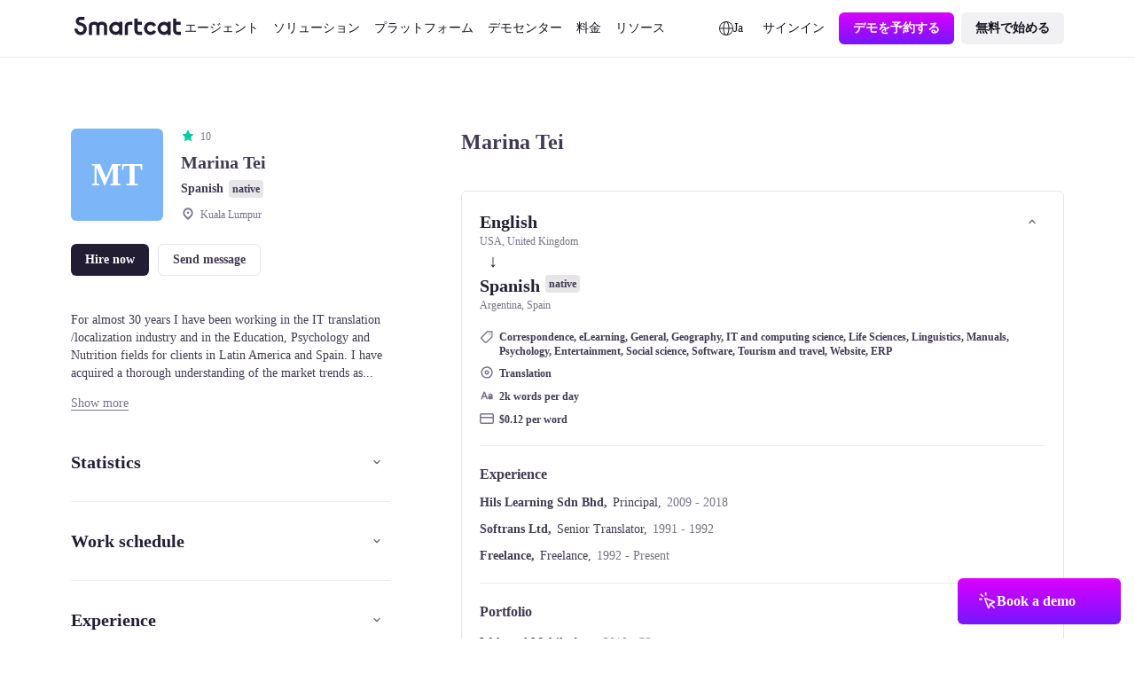

--- FILE ---
content_type: text/css; charset=utf-8
request_url: https://ja.smartcat.com/_nuxt/default.Dli1F6lP.css
body_size: 4072
content:
.navigation[data-v-87d3dc98]{align-items:center;display:flex;justify-content:space-between;padding:calc(1400/var(--globals--dimension-mobile-page-width--mode1)*1vw) 0;position:relative}@media screen and (min-width:769px){.navigation[data-v-87d3dc98]{padding:calc(var(--globals--dimension-desktop-content-width--mode1)*1400/(var(--globals--dimension-desktop-page-width--mode1)*var(--globals--dimension-desktop-content-width--mode1))*1vw) 0}}@media screen and (min-width:1279px){.navigation[data-v-87d3dc98]{padding:calc(var(--globals--dimension-desktop-content-width--mode1)*14/var(--globals--dimension-desktop-content-width--mode1)*1px) 0}}.navigation__wrapper[data-v-87d3dc98]{background-color:var(--colors--background-static-gray-layer-0--light);border-bottom:1px solid var(--colors--border-divider-default--light)}.navigation__links[data-v-87d3dc98]{align-items:center;display:flex;gap:calc(3200/var(--globals--dimension-mobile-page-width--mode1)*1vw)}@media screen and (min-width:769px){.navigation__links[data-v-87d3dc98]{gap:calc(var(--globals--dimension-desktop-content-width--mode1)*3200/(var(--globals--dimension-desktop-page-width--mode1)*var(--globals--dimension-desktop-content-width--mode1))*1vw)}}@media screen and (min-width:1279px){.navigation__links[data-v-87d3dc98]{gap:calc(var(--globals--dimension-desktop-content-width--mode1)*32/var(--globals--dimension-desktop-content-width--mode1)*1px)}}.navigation__logo[data-v-87d3dc98]{width:calc(9600/var(--globals--dimension-mobile-page-width--mode1)*1vw)}@media screen and (min-width:769px){.navigation__logo[data-v-87d3dc98]{width:calc(var(--globals--dimension-desktop-content-width--mode1)*12000/(var(--globals--dimension-desktop-page-width--mode1)*var(--globals--dimension-desktop-content-width--mode1))*1vw)}}@media screen and (min-width:1279px){.navigation__logo[data-v-87d3dc98]{width:calc(var(--globals--dimension-desktop-content-width--mode1)*120/var(--globals--dimension-desktop-content-width--mode1)*1px)}}.navigation__logo[data-v-87d3dc98] a:focus-within{border-color:transparent;outline:none}.navigation__logo svg[data-v-87d3dc98]{height:auto;width:100%}.navigation__menu[data-v-87d3dc98]{align-items:center;display:flex;gap:calc(var(--sizes--spacing-between-elements-3--mobile)*100/var(--globals--dimension-mobile-page-width--mode1)*1vw)}@media screen and (min-width:769px){.navigation__menu[data-v-87d3dc98]{gap:calc(var(--sizes--spacing-between-elements-3--desktop)*100*var(--globals--dimension-desktop-content-width--mode1)/(var(--globals--dimension-desktop-page-width--mode1)*var(--globals--dimension-desktop-content-width--mode1))*1vw)}}@media screen and (min-width:1279px){.navigation__menu[data-v-87d3dc98]{gap:calc(var(--globals--dimension-desktop-content-width--mode1)*var(--sizes--spacing-between-elements-3--desktop)/var(--globals--dimension-desktop-content-width--mode1)*1px)}}.navigation__actions[data-v-87d3dc98]{align-items:center;display:flex;margin-left:auto}@media screen and (min-width:769px){.navigation__actions-signin[data-v-87d3dc98]{margin-left:calc(var(--globals--dimension-desktop-content-width--mode1)*600/(var(--globals--dimension-desktop-page-width--mode1)*var(--globals--dimension-desktop-content-width--mode1))*1vw)}}@media screen and (min-width:1279px){.navigation__actions-signin[data-v-87d3dc98]{margin-left:calc(var(--globals--dimension-desktop-content-width--mode1)*6/var(--globals--dimension-desktop-content-width--mode1)*1px)}}@media screen and (min-width:769px){.navigation__actions-button[data-v-87d3dc98]{margin-left:calc(var(--sizes--spacing-between-buttons-horzontal--desktop)*100*var(--globals--dimension-desktop-content-width--mode1)/(var(--globals--dimension-desktop-page-width--mode1)*var(--globals--dimension-desktop-content-width--mode1))*1vw)}}@media screen and (min-width:1279px){.navigation__actions-button[data-v-87d3dc98]{margin-left:calc(var(--globals--dimension-desktop-content-width--mode1)*var(--sizes--spacing-between-buttons-horzontal--desktop)/var(--globals--dimension-desktop-content-width--mode1)*1px)}}.navigation__submenu[data-v-87d3dc98]{background-color:var(--colors--background-static-gray-layer-0--light);bottom:calc(-800/var(--globals--dimension-mobile-page-width--mode1)*1vw);display:flex;flex-direction:column;gap:calc(var(--sizes--spacing-between-elements-3--mobile)*100/var(--globals--dimension-mobile-page-width--mode1)*1vw);height:-moz-fit-content;height:fit-content;left:50%;max-width:100%;position:absolute;transform:translate(-50%);z-index:100}@media screen and (min-width:769px){.navigation__submenu[data-v-87d3dc98]{border:1px solid var(--colors--border-divider-default--light);border-radius:calc(var(--globals--dimension-desktop-content-width--mode1)*2400/(var(--globals--dimension-desktop-page-width--mode1)*var(--globals--dimension-desktop-content-width--mode1))*1vw);box-shadow:0 8px 16px #09070d0d;flex-direction:row;gap:calc(var(--sizes--spacing-between-elements-3--desktop)*100*var(--globals--dimension-desktop-content-width--mode1)/(var(--globals--dimension-desktop-page-width--mode1)*var(--globals--dimension-desktop-content-width--mode1))*1vw);padding:calc(var(--globals--dimension-desktop-content-width--mode1)*1600/(var(--globals--dimension-desktop-page-width--mode1)*var(--globals--dimension-desktop-content-width--mode1))*1vw);top:calc(100% + var(--globals--dimension-desktop-content-width--mode1)*800/(var(--globals--dimension-desktop-page-width--mode1)*var(--globals--dimension-desktop-content-width--mode1))*1vw)}}@media screen and (min-width:1279px){.navigation__submenu[data-v-87d3dc98]{border:1px solid var(--colors--border-divider-default--light);border-radius:calc(var(--globals--dimension-desktop-content-width--mode1)*24/var(--globals--dimension-desktop-content-width--mode1)*1px);box-shadow:0 8px 16px #09070d0d;gap:calc(var(--globals--dimension-desktop-content-width--mode1)*var(--sizes--spacing-between-elements-3--desktop)/var(--globals--dimension-desktop-content-width--mode1)*1px);padding:calc(var(--globals--dimension-desktop-content-width--mode1)*16/var(--globals--dimension-desktop-content-width--mode1)*1px);top:calc(100% + var(--globals--dimension-desktop-content-width--mode1)*8/var(--globals--dimension-desktop-content-width--mode1)*1px)}}.navigation__submenu_mobile[data-v-87d3dc98]{position:static;transform:none}.navigation__submenu-list-primary[data-v-87d3dc98]{align-items:flex-start;border-radius:calc(var(--sizes--radius-card-contained--mobile)*100/var(--globals--dimension-mobile-page-width--mode1)*1vw);display:flex;flex-direction:column;flex-wrap:wrap;justify-content:flex-start;padding:calc(var(--sizes--spacing-between-elements-3--mobile)*100/var(--globals--dimension-mobile-page-width--mode1)*1vw)}@media screen and (min-width:769px){.navigation__submenu-list-primary[data-v-87d3dc98]{border-radius:calc(var(--sizes--radius-card-contained--desktop)*100*var(--globals--dimension-desktop-content-width--mode1)/(var(--globals--dimension-desktop-page-width--mode1)*var(--globals--dimension-desktop-content-width--mode1))*1vw);flex-direction:row;max-width:calc(var(--globals--dimension-desktop-content-width--mode1)*54000/(var(--globals--dimension-desktop-page-width--mode1)*var(--globals--dimension-desktop-content-width--mode1))*1vw);min-width:calc(var(--globals--dimension-desktop-content-width--mode1)*54000/(var(--globals--dimension-desktop-page-width--mode1)*var(--globals--dimension-desktop-content-width--mode1))*1vw);padding:calc(var(--sizes--spacing-between-elements-3--desktop)*100*var(--globals--dimension-desktop-content-width--mode1)/(var(--globals--dimension-desktop-page-width--mode1)*var(--globals--dimension-desktop-content-width--mode1))*1vw)}}@media screen and (min-width:1279px){.navigation__submenu-list-primary[data-v-87d3dc98]{border-radius:calc(var(--globals--dimension-desktop-content-width--mode1)*var(--sizes--radius-card-contained--desktop)/var(--globals--dimension-desktop-content-width--mode1)*1px);max-width:calc(var(--globals--dimension-desktop-content-width--mode1)*540/var(--globals--dimension-desktop-content-width--mode1)*1px);min-width:calc(var(--globals--dimension-desktop-content-width--mode1)*540/var(--globals--dimension-desktop-content-width--mode1)*1px);padding:calc(var(--globals--dimension-desktop-content-width--mode1)*var(--sizes--spacing-between-elements-3--desktop)/var(--globals--dimension-desktop-content-width--mode1)*1px)}}.navigation__submenu-list-primary-wrapper[data-v-87d3dc98]{align-items:flex-start;display:flex;flex-wrap:wrap;justify-content:flex-start}.navigation__submenu-list-primary-item[data-v-87d3dc98]{align-items:flex-start;background-color:var(--colors--background-interaction-default--light);border-radius:calc(var(--sizes--radius-button-container--mobile)*100/var(--globals--dimension-mobile-page-width--mode1)*1vw);display:flex;gap:calc(var(--sizes--spacing-between-elements-4--mobile)*100/var(--globals--dimension-mobile-page-width--mode1)*1vw);padding:calc(var(--sizes--spacing-between-elements-4--mobile)*100/var(--globals--dimension-mobile-page-width--mode1)*1vw);text-decoration:none;transition:background-color .3s ease;width:100%}@media screen and (min-width:769px){.navigation__submenu-list-primary-item[data-v-87d3dc98]{border-radius:calc(var(--sizes--radius-button-container--desktop)*100*var(--globals--dimension-desktop-content-width--mode1)/(var(--globals--dimension-desktop-page-width--mode1)*var(--globals--dimension-desktop-content-width--mode1))*1vw);gap:calc(var(--sizes--spacing-between-elements-4--desktop)*100*var(--globals--dimension-desktop-content-width--mode1)/(var(--globals--dimension-desktop-page-width--mode1)*var(--globals--dimension-desktop-content-width--mode1))*1vw);max-width:50%;min-width:50%;padding:calc(var(--sizes--spacing-between-elements-4--desktop)*100*var(--globals--dimension-desktop-content-width--mode1)/(var(--globals--dimension-desktop-page-width--mode1)*var(--globals--dimension-desktop-content-width--mode1))*1vw)}}@media screen and (min-width:1279px){.navigation__submenu-list-primary-item[data-v-87d3dc98]{border-radius:calc(var(--globals--dimension-desktop-content-width--mode1)*var(--sizes--radius-button-container--desktop)/var(--globals--dimension-desktop-content-width--mode1)*1px);gap:calc(var(--globals--dimension-desktop-content-width--mode1)*var(--sizes--spacing-between-elements-4--desktop)/var(--globals--dimension-desktop-content-width--mode1)*1px);padding:calc(var(--globals--dimension-desktop-content-width--mode1)*var(--sizes--spacing-between-elements-4--desktop)/var(--globals--dimension-desktop-content-width--mode1)*1px)}}.navigation__submenu-list-primary-item[data-v-87d3dc98]:hover{background-color:var(--colors--background-interaction-hover--light)}.navigation__submenu-list-primary-item-icon[data-v-87d3dc98]{max-width:calc(4800/var(--globals--dimension-mobile-page-width--mode1)*1vw);min-width:calc(4800/var(--globals--dimension-mobile-page-width--mode1)*1vw)}@media screen and (min-width:769px){.navigation__submenu-list-primary-item-icon[data-v-87d3dc98]{max-width:calc(var(--globals--dimension-desktop-content-width--mode1)*4800/(var(--globals--dimension-desktop-page-width--mode1)*var(--globals--dimension-desktop-content-width--mode1))*1vw);min-width:calc(var(--globals--dimension-desktop-content-width--mode1)*4800/(var(--globals--dimension-desktop-page-width--mode1)*var(--globals--dimension-desktop-content-width--mode1))*1vw)}}@media screen and (min-width:1279px){.navigation__submenu-list-primary-item-icon[data-v-87d3dc98]{max-width:calc(var(--globals--dimension-desktop-content-width--mode1)*48/var(--globals--dimension-desktop-content-width--mode1)*1px);min-width:calc(var(--globals--dimension-desktop-content-width--mode1)*48/var(--globals--dimension-desktop-content-width--mode1)*1px)}}.navigation__submenu-list-primary-item-icon[data-v-87d3dc98] picture{height:100%;-o-object-fit:cover;object-fit:cover;width:100%}.navigation__submenu-list-primary-item-icon[data-v-87d3dc98] img{height:100%;-o-object-fit:contain;object-fit:contain;width:100%}.navigation__submenu-list-primary-item-content[data-v-87d3dc98]{display:flex;flex-direction:column}.navigation__submenu-list-primary-item-description[data-v-87d3dc98]{font-size:calc(1200/var(--globals--dimension-mobile-page-width--mode1)*1vw);font-weight:400;line-height:calc(1600/var(--globals--dimension-mobile-page-width--mode1)*1vw)}@media screen and (min-width:769px){.navigation__submenu-list-primary-item-description[data-v-87d3dc98]{font-size:calc(var(--globals--dimension-desktop-content-width--mode1)*1200/(var(--globals--dimension-desktop-page-width--mode1)*var(--globals--dimension-desktop-content-width--mode1))*1vw);line-height:calc(var(--globals--dimension-desktop-content-width--mode1)*1600/(var(--globals--dimension-desktop-page-width--mode1)*var(--globals--dimension-desktop-content-width--mode1))*1vw)}}@media screen and (min-width:1279px){.navigation__submenu-list-primary-item-description[data-v-87d3dc98]{font-size:calc(var(--globals--dimension-desktop-content-width--mode1)*12/var(--globals--dimension-desktop-content-width--mode1)*1px);line-height:calc(var(--globals--dimension-desktop-content-width--mode1)*16/var(--globals--dimension-desktop-content-width--mode1)*1px)}}.navigation__submenu-list-secondary[data-v-87d3dc98]{align-items:flex-start;border-radius:calc(var(--sizes--radius-card-contained--mobile)*100/var(--globals--dimension-mobile-page-width--mode1)*1vw);display:flex;flex-direction:column;padding:calc(var(--sizes--spacing-between-elements-3--mobile)*100/var(--globals--dimension-mobile-page-width--mode1)*1vw)}@media screen and (min-width:769px){.navigation__submenu-list-secondary[data-v-87d3dc98]{border-radius:calc(var(--sizes--radius-card-contained--desktop)*100*var(--globals--dimension-desktop-content-width--mode1)/(var(--globals--dimension-desktop-page-width--mode1)*var(--globals--dimension-desktop-content-width--mode1))*1vw);max-width:calc(var(--globals--dimension-desktop-content-width--mode1)*26600/(var(--globals--dimension-desktop-page-width--mode1)*var(--globals--dimension-desktop-content-width--mode1))*1vw);min-width:calc(var(--globals--dimension-desktop-content-width--mode1)*26600/(var(--globals--dimension-desktop-page-width--mode1)*var(--globals--dimension-desktop-content-width--mode1))*1vw);padding:calc(var(--sizes--spacing-between-elements-3--desktop)*100*var(--globals--dimension-desktop-content-width--mode1)/(var(--globals--dimension-desktop-page-width--mode1)*var(--globals--dimension-desktop-content-width--mode1))*1vw)}}@media screen and (min-width:1279px){.navigation__submenu-list-secondary[data-v-87d3dc98]{border-radius:calc(var(--globals--dimension-desktop-content-width--mode1)*var(--sizes--radius-card-contained--desktop)/var(--globals--dimension-desktop-content-width--mode1)*1px);max-width:calc(var(--globals--dimension-desktop-content-width--mode1)*266/var(--globals--dimension-desktop-content-width--mode1)*1px);min-width:calc(var(--globals--dimension-desktop-content-width--mode1)*266/var(--globals--dimension-desktop-content-width--mode1)*1px);padding:calc(var(--globals--dimension-desktop-content-width--mode1)*var(--sizes--spacing-between-elements-3--desktop)/var(--globals--dimension-desktop-content-width--mode1)*1px)}}.navigation__submenu-list-secondary-wrapper[data-v-87d3dc98]{align-items:flex-start;display:flex;flex-direction:column;width:100%}.navigation__submenu-list-secondary-title[data-v-87d3dc98]{font-size:calc(1200/var(--globals--dimension-mobile-page-width--mode1)*1vw);font-weight:700;line-height:calc(1600/var(--globals--dimension-mobile-page-width--mode1)*1vw);margin-bottom:calc(var(--sizes--spacing-between-elements-3--mobile)*100/var(--globals--dimension-mobile-page-width--mode1)*1vw);padding-left:calc(var(--sizes--spacing-between-elements-3--mobile)*100/var(--globals--dimension-mobile-page-width--mode1)*1vw);padding-top:calc(var(--sizes--spacing-between-elements-4--mobile)*100/var(--globals--dimension-mobile-page-width--mode1)*1vw)}@media screen and (min-width:769px){.navigation__submenu-list-secondary-title[data-v-87d3dc98]{font-size:calc(var(--globals--dimension-desktop-content-width--mode1)*1200/(var(--globals--dimension-desktop-page-width--mode1)*var(--globals--dimension-desktop-content-width--mode1))*1vw);line-height:calc(var(--globals--dimension-desktop-content-width--mode1)*1600/(var(--globals--dimension-desktop-page-width--mode1)*var(--globals--dimension-desktop-content-width--mode1))*1vw);margin-bottom:calc(var(--sizes--spacing-between-elements-3--desktop)*100*var(--globals--dimension-desktop-content-width--mode1)/(var(--globals--dimension-desktop-page-width--mode1)*var(--globals--dimension-desktop-content-width--mode1))*1vw);padding-left:calc(var(--sizes--spacing-between-elements-3--desktop)*100*var(--globals--dimension-desktop-content-width--mode1)/(var(--globals--dimension-desktop-page-width--mode1)*var(--globals--dimension-desktop-content-width--mode1))*1vw);padding-top:calc(var(--sizes--spacing-between-elements-4--desktop)*100*var(--globals--dimension-desktop-content-width--mode1)/(var(--globals--dimension-desktop-page-width--mode1)*var(--globals--dimension-desktop-content-width--mode1))*1vw)}}@media screen and (min-width:1279px){.navigation__submenu-list-secondary-title[data-v-87d3dc98]{font-size:calc(var(--globals--dimension-desktop-content-width--mode1)*12/var(--globals--dimension-desktop-content-width--mode1)*1px);line-height:calc(var(--globals--dimension-desktop-content-width--mode1)*16/var(--globals--dimension-desktop-content-width--mode1)*1px);margin-bottom:calc(var(--globals--dimension-desktop-content-width--mode1)*var(--sizes--spacing-between-elements-3--desktop)/var(--globals--dimension-desktop-content-width--mode1)*1px);padding-left:calc(var(--globals--dimension-desktop-content-width--mode1)*var(--sizes--spacing-between-elements-3--desktop)/var(--globals--dimension-desktop-content-width--mode1)*1px);padding-top:calc(var(--globals--dimension-desktop-content-width--mode1)*var(--sizes--spacing-between-elements-4--desktop)/var(--globals--dimension-desktop-content-width--mode1)*1px)}}.navigation__submenu-list-secondary-item[data-v-87d3dc98]{align-items:center;background-color:var(--colors--background-interaction-default--light);border-radius:calc(var(--sizes--radius-button-container--mobile)*100/var(--globals--dimension-mobile-page-width--mode1)*1vw);display:flex;gap:calc(var(--sizes--spacing-between-elements-4--mobile)*100/var(--globals--dimension-mobile-page-width--mode1)*1vw);padding:calc(var(--sizes--spacing-between-elements-3--mobile)*100/var(--globals--dimension-mobile-page-width--mode1)*1vw);text-decoration:none;width:100%}@media screen and (min-width:769px){.navigation__submenu-list-secondary-item[data-v-87d3dc98]{border-radius:calc(var(--sizes--radius-button-container--desktop)*100*var(--globals--dimension-desktop-content-width--mode1)/(var(--globals--dimension-desktop-page-width--mode1)*var(--globals--dimension-desktop-content-width--mode1))*1vw);gap:calc(var(--sizes--spacing-between-elements-4--desktop)*100*var(--globals--dimension-desktop-content-width--mode1)/(var(--globals--dimension-desktop-page-width--mode1)*var(--globals--dimension-desktop-content-width--mode1))*1vw);padding:calc(var(--sizes--spacing-between-elements-3--desktop)*100*var(--globals--dimension-desktop-content-width--mode1)/(var(--globals--dimension-desktop-page-width--mode1)*var(--globals--dimension-desktop-content-width--mode1))*1vw)}}@media screen and (min-width:1279px){.navigation__submenu-list-secondary-item[data-v-87d3dc98]{border-radius:calc(var(--globals--dimension-desktop-content-width--mode1)*var(--sizes--radius-button-container--desktop)/var(--globals--dimension-desktop-content-width--mode1)*1px);gap:calc(var(--globals--dimension-desktop-content-width--mode1)*var(--sizes--spacing-between-elements-4--desktop)/var(--globals--dimension-desktop-content-width--mode1)*1px);padding:calc(var(--globals--dimension-desktop-content-width--mode1)*var(--sizes--spacing-between-elements-3--desktop)/var(--globals--dimension-desktop-content-width--mode1)*1px)}}.navigation__submenu-list-secondary-item[data-v-87d3dc98]:hover{background-color:var(--colors--background-interaction-hover--light)}.navigation__submenu-list-secondary-item-icon[data-v-87d3dc98]{max-width:calc(2400/var(--globals--dimension-mobile-page-width--mode1)*1vw);min-width:calc(2400/var(--globals--dimension-mobile-page-width--mode1)*1vw)}@media screen and (min-width:769px){.navigation__submenu-list-secondary-item-icon[data-v-87d3dc98]{max-width:calc(var(--globals--dimension-desktop-content-width--mode1)*2400/(var(--globals--dimension-desktop-page-width--mode1)*var(--globals--dimension-desktop-content-width--mode1))*1vw);min-width:calc(var(--globals--dimension-desktop-content-width--mode1)*2400/(var(--globals--dimension-desktop-page-width--mode1)*var(--globals--dimension-desktop-content-width--mode1))*1vw)}}@media screen and (min-width:1279px){.navigation__submenu-list-secondary-item-icon[data-v-87d3dc98]{max-width:calc(var(--globals--dimension-desktop-content-width--mode1)*24/var(--globals--dimension-desktop-content-width--mode1)*1px);min-width:calc(var(--globals--dimension-desktop-content-width--mode1)*24/var(--globals--dimension-desktop-content-width--mode1)*1px)}}.navigation__submenu-list-secondary-item-icon[data-v-87d3dc98] picture{display:block!important;height:100%;-o-object-fit:cover;object-fit:cover;width:100%}.navigation__submenu-list-secondary-item-icon[data-v-87d3dc98] img{display:block;height:100%!important;-o-object-fit:contain!important;object-fit:contain!important;width:100%!important}.navigation__submenu-product-tour[data-v-87d3dc98]{display:flex;flex-direction:column;gap:calc(var(--sizes--spacing-between-elements-3--mobile)*100/var(--globals--dimension-mobile-page-width--mode1)*1vw);justify-content:space-between}@media screen and (min-width:769px){.navigation__submenu-product-tour[data-v-87d3dc98]{gap:calc(var(--sizes--spacing-between-gutter-default--desktop)*100*var(--globals--dimension-desktop-content-width--mode1)/(var(--globals--dimension-desktop-page-width--mode1)*var(--globals--dimension-desktop-content-width--mode1))*1vw);max-width:calc(var(--globals--dimension-desktop-content-width--mode1)*26600/(var(--globals--dimension-desktop-page-width--mode1)*var(--globals--dimension-desktop-content-width--mode1))*1vw);min-width:calc(var(--globals--dimension-desktop-content-width--mode1)*26600/(var(--globals--dimension-desktop-page-width--mode1)*var(--globals--dimension-desktop-content-width--mode1))*1vw)}}@media screen and (min-width:1279px){.navigation__submenu-product-tour[data-v-87d3dc98]{gap:calc(var(--globals--dimension-desktop-content-width--mode1)*var(--sizes--spacing-between-gutter-default--desktop)/var(--globals--dimension-desktop-content-width--mode1)*1px);max-width:calc(var(--globals--dimension-desktop-content-width--mode1)*266/var(--globals--dimension-desktop-content-width--mode1)*1px);min-width:calc(var(--globals--dimension-desktop-content-width--mode1)*266/var(--globals--dimension-desktop-content-width--mode1)*1px)}}.navigation__submenu-product-tour-banner[data-v-87d3dc98]{align-items:center;border-radius:calc(800/var(--globals--dimension-mobile-page-width--mode1)*1vw);display:flex;flex-direction:row;gap:calc(1600/var(--globals--dimension-mobile-page-width--mode1)*1vw);height:100%;padding:calc(1600/var(--globals--dimension-mobile-page-width--mode1)*1vw);text-decoration:none;transition:opacity .3s ease}@media screen and (min-width:769px){.navigation__submenu-product-tour-banner[data-v-87d3dc98]{align-items:flex-start;border-radius:calc(var(--globals--dimension-desktop-content-width--mode1)*800/(var(--globals--dimension-desktop-page-width--mode1)*var(--globals--dimension-desktop-content-width--mode1))*1vw);flex-direction:column;gap:calc(var(--globals--dimension-desktop-content-width--mode1)*1600/(var(--globals--dimension-desktop-page-width--mode1)*var(--globals--dimension-desktop-content-width--mode1))*1vw);padding:calc(var(--globals--dimension-desktop-content-width--mode1)*1600/(var(--globals--dimension-desktop-page-width--mode1)*var(--globals--dimension-desktop-content-width--mode1))*1vw)}}@media screen and (min-width:1279px){.navigation__submenu-product-tour-banner[data-v-87d3dc98]{border-radius:calc(var(--globals--dimension-desktop-content-width--mode1)*8/var(--globals--dimension-desktop-content-width--mode1)*1px);gap:calc(var(--globals--dimension-desktop-content-width--mode1)*16/var(--globals--dimension-desktop-content-width--mode1)*1px);padding:calc(var(--globals--dimension-desktop-content-width--mode1)*16/var(--globals--dimension-desktop-content-width--mode1)*1px)}}.navigation__submenu-product-tour-banner[data-v-87d3dc98]:hover{opacity:.8}.navigation__submenu-product-tour-banner_full[data-v-87d3dc98]{max-height:100%;min-height:100%}.navigation__submenu-product-tour-banner-image[data-v-87d3dc98]{flex:1 1 auto;max-width:calc(15600/var(--globals--dimension-mobile-page-width--mode1)*1vw);min-width:calc(15600/var(--globals--dimension-mobile-page-width--mode1)*1vw)}@media screen and (min-width:769px){.navigation__submenu-product-tour-banner-image[data-v-87d3dc98]{max-width:100%;min-width:100%}}.navigation__submenu-product-tour-banner-image[data-v-87d3dc98] picture{height:100%;-o-object-fit:cover;object-fit:cover;width:100%}.navigation__submenu-product-tour-banner-image[data-v-87d3dc98] img{border-radius:calc(800/var(--globals--dimension-mobile-page-width--mode1)*1vw);height:100%!important;-o-object-fit:cover!important;object-fit:cover!important;width:100%!important}@media screen and (min-width:769px){.navigation__submenu-product-tour-banner-image[data-v-87d3dc98] img{border-radius:calc(var(--globals--dimension-desktop-content-width--mode1)*800/(var(--globals--dimension-desktop-page-width--mode1)*var(--globals--dimension-desktop-content-width--mode1))*1vw)}}@media screen and (min-width:1279px){.navigation__submenu-product-tour-banner-image[data-v-87d3dc98] img{border-radius:calc(var(--globals--dimension-desktop-content-width--mode1)*8/var(--globals--dimension-desktop-content-width--mode1)*1px)}}.navigation__submenu-product-tour-banner-content[data-v-87d3dc98]{display:flex;flex-direction:column;gap:calc(300/var(--globals--dimension-mobile-page-width--mode1)*1vw)}@media screen and (min-width:769px){.navigation__submenu-product-tour-banner-content[data-v-87d3dc98]{gap:calc(var(--globals--dimension-desktop-content-width--mode1)*300/(var(--globals--dimension-desktop-page-width--mode1)*var(--globals--dimension-desktop-content-width--mode1))*1vw)}}@media screen and (min-width:1279px){.navigation__submenu-product-tour-banner-content[data-v-87d3dc98]{gap:calc(var(--globals--dimension-desktop-content-width--mode1)*3/var(--globals--dimension-desktop-content-width--mode1)*1px)}}.navigation__submenu-product-tour-banner-description[data-v-87d3dc98]{font-size:calc(1200/var(--globals--dimension-mobile-page-width--mode1)*1vw);font-weight:400;line-height:calc(1600/var(--globals--dimension-mobile-page-width--mode1)*1vw)}@media screen and (min-width:769px){.navigation__submenu-product-tour-banner-description[data-v-87d3dc98]{font-size:calc(var(--globals--dimension-desktop-content-width--mode1)*1200/(var(--globals--dimension-desktop-page-width--mode1)*var(--globals--dimension-desktop-content-width--mode1))*1vw);line-height:calc(var(--globals--dimension-desktop-content-width--mode1)*1600/(var(--globals--dimension-desktop-page-width--mode1)*var(--globals--dimension-desktop-content-width--mode1))*1vw)}}@media screen and (min-width:1279px){.navigation__submenu-product-tour-banner-description[data-v-87d3dc98]{font-size:calc(var(--globals--dimension-desktop-content-width--mode1)*12/var(--globals--dimension-desktop-content-width--mode1)*1px);line-height:calc(var(--globals--dimension-desktop-content-width--mode1)*16/var(--globals--dimension-desktop-content-width--mode1)*1px)}}.navigation__submenu-product-tour-items[data-v-87d3dc98]{display:flex;flex-direction:column;gap:calc(var(--sizes--spacing-between-elements-3--mobile)*100/var(--globals--dimension-mobile-page-width--mode1)*1vw)}@media screen and (min-width:769px){.navigation__submenu-product-tour-items[data-v-87d3dc98]{gap:calc(var(--sizes--spacing-between-elements-3--desktop)*100*var(--globals--dimension-desktop-content-width--mode1)/(var(--globals--dimension-desktop-page-width--mode1)*var(--globals--dimension-desktop-content-width--mode1))*1vw)}}@media screen and (min-width:1279px){.navigation__submenu-product-tour-items[data-v-87d3dc98]{gap:calc(var(--globals--dimension-desktop-content-width--mode1)*var(--sizes--spacing-between-elements-3--desktop)/var(--globals--dimension-desktop-content-width--mode1)*1px)}}.navigation__submenu-product-tour-items-item[data-v-87d3dc98]{align-items:flex-start;border-radius:calc(800/var(--globals--dimension-mobile-page-width--mode1)*1vw);display:flex;gap:calc(1600/var(--globals--dimension-mobile-page-width--mode1)*1vw);padding:calc(1600/var(--globals--dimension-mobile-page-width--mode1)*1vw);text-decoration:none;transition:opacity .3s ease}@media screen and (min-width:769px){.navigation__submenu-product-tour-items-item[data-v-87d3dc98]{border-radius:calc(var(--globals--dimension-desktop-content-width--mode1)*800/(var(--globals--dimension-desktop-page-width--mode1)*var(--globals--dimension-desktop-content-width--mode1))*1vw);gap:calc(var(--globals--dimension-desktop-content-width--mode1)*1600/(var(--globals--dimension-desktop-page-width--mode1)*var(--globals--dimension-desktop-content-width--mode1))*1vw);padding:calc(var(--globals--dimension-desktop-content-width--mode1)*1600/(var(--globals--dimension-desktop-page-width--mode1)*var(--globals--dimension-desktop-content-width--mode1))*1vw)}}@media screen and (min-width:1279px){.navigation__submenu-product-tour-items-item[data-v-87d3dc98]{border-radius:calc(var(--globals--dimension-desktop-content-width--mode1)*8/var(--globals--dimension-desktop-content-width--mode1)*1px);gap:calc(var(--globals--dimension-desktop-content-width--mode1)*16/var(--globals--dimension-desktop-content-width--mode1)*1px);padding:calc(var(--globals--dimension-desktop-content-width--mode1)*16/var(--globals--dimension-desktop-content-width--mode1)*1px)}}.navigation__submenu-product-tour-items-item[data-v-87d3dc98]:hover{opacity:.8}.navigation__submenu-product-tour-items-item-image[data-v-87d3dc98]{max-width:calc(4800/var(--globals--dimension-mobile-page-width--mode1)*1vw);min-width:calc(4800/var(--globals--dimension-mobile-page-width--mode1)*1vw)}@media screen and (min-width:769px){.navigation__submenu-product-tour-items-item-image[data-v-87d3dc98]{max-width:calc(var(--globals--dimension-desktop-content-width--mode1)*4800/(var(--globals--dimension-desktop-page-width--mode1)*var(--globals--dimension-desktop-content-width--mode1))*1vw);min-width:calc(var(--globals--dimension-desktop-content-width--mode1)*4800/(var(--globals--dimension-desktop-page-width--mode1)*var(--globals--dimension-desktop-content-width--mode1))*1vw)}}@media screen and (min-width:1279px){.navigation__submenu-product-tour-items-item-image[data-v-87d3dc98]{max-width:calc(var(--globals--dimension-desktop-content-width--mode1)*48/var(--globals--dimension-desktop-content-width--mode1)*1px);min-width:calc(var(--globals--dimension-desktop-content-width--mode1)*48/var(--globals--dimension-desktop-content-width--mode1)*1px)}}.navigation__submenu-product-tour-items-item-image[data-v-87d3dc98] picture{height:100%;-o-object-fit:cover;object-fit:cover;width:100%}.navigation__submenu-product-tour-items-item-image[data-v-87d3dc98] img{height:100%;-o-object-fit:contain;object-fit:contain;width:100%}.navigation__submenu-product-tour-items-item-content[data-v-87d3dc98]{display:flex;flex-direction:column}.navigation__submenu-product-tour-items-item-description[data-v-87d3dc98]{font-size:calc(1200/var(--globals--dimension-mobile-page-width--mode1)*1vw);font-weight:400;line-height:calc(1600/var(--globals--dimension-mobile-page-width--mode1)*1vw)}@media screen and (min-width:769px){.navigation__submenu-product-tour-items-item-description[data-v-87d3dc98]{font-size:calc(var(--globals--dimension-desktop-content-width--mode1)*1200/(var(--globals--dimension-desktop-page-width--mode1)*var(--globals--dimension-desktop-content-width--mode1))*1vw);line-height:calc(var(--globals--dimension-desktop-content-width--mode1)*1600/(var(--globals--dimension-desktop-page-width--mode1)*var(--globals--dimension-desktop-content-width--mode1))*1vw)}}@media screen and (min-width:1279px){.navigation__submenu-product-tour-items-item-description[data-v-87d3dc98]{font-size:calc(var(--globals--dimension-desktop-content-width--mode1)*12/var(--globals--dimension-desktop-content-width--mode1)*1px);line-height:calc(var(--globals--dimension-desktop-content-width--mode1)*16/var(--globals--dimension-desktop-content-width--mode1)*1px)}}.navigation__submenu_agents .navigation__submenu-list-primary[data-v-87d3dc98],.navigation__submenu_agents .navigation__submenu-list-secondary[data-v-87d3dc98]{background-color:var(--colors--background-static-purple-layer-1--light)}@media screen and (min-width:769px){.navigation__submenu_agents .navigation__submenu-list-secondary[data-v-87d3dc98],.navigation__submenu_agents .navigation__submenu-product-tour[data-v-87d3dc98]{max-width:calc(var(--globals--dimension-desktop-content-width--mode1)*23600/(var(--globals--dimension-desktop-page-width--mode1)*var(--globals--dimension-desktop-content-width--mode1))*1vw);min-width:calc(var(--globals--dimension-desktop-content-width--mode1)*23600/(var(--globals--dimension-desktop-page-width--mode1)*var(--globals--dimension-desktop-content-width--mode1))*1vw)}}@media screen and (min-width:1279px){.navigation__submenu_agents .navigation__submenu-list-secondary[data-v-87d3dc98],.navigation__submenu_agents .navigation__submenu-product-tour[data-v-87d3dc98]{max-width:calc(var(--globals--dimension-desktop-content-width--mode1)*236/var(--globals--dimension-desktop-content-width--mode1)*1px);min-width:calc(var(--globals--dimension-desktop-content-width--mode1)*236/var(--globals--dimension-desktop-content-width--mode1)*1px)}}@media screen and (min-width:769px){.navigation__submenu_agents .navigation__submenu-list-primary[data-v-87d3dc98]{max-width:calc(var(--globals--dimension-desktop-content-width--mode1)*60000/(var(--globals--dimension-desktop-page-width--mode1)*var(--globals--dimension-desktop-content-width--mode1))*1vw);min-width:calc(var(--globals--dimension-desktop-content-width--mode1)*60000/(var(--globals--dimension-desktop-page-width--mode1)*var(--globals--dimension-desktop-content-width--mode1))*1vw)}}@media screen and (min-width:1279px){.navigation__submenu_agents .navigation__submenu-list-primary[data-v-87d3dc98]{max-width:calc(var(--globals--dimension-desktop-content-width--mode1)*600/var(--globals--dimension-desktop-content-width--mode1)*1px);min-width:calc(var(--globals--dimension-desktop-content-width--mode1)*600/var(--globals--dimension-desktop-content-width--mode1)*1px)}}.navigation__submenu_agents .navigation__submenu-product-tour-banner[data-v-87d3dc98],.navigation__submenu_agents .navigation__submenu-product-tour-items-item[data-v-87d3dc98]{background-color:var(--colors--background-static-purple-layer-1--dark)}.navigation__submenu_solutions .navigation__submenu-list-primary[data-v-87d3dc98],.navigation__submenu_solutions .navigation__submenu-list-secondary[data-v-87d3dc98]{background-color:var(--colors--background-static-blue-layer-1--light)}.navigation__submenu_solutions .navigation__submenu-product-tour-banner[data-v-87d3dc98],.navigation__submenu_solutions .navigation__submenu-product-tour-items-item[data-v-87d3dc98]{background-color:var(--colors--background-static-blue-layer-1--dark)}.navigation__submenu_platform .navigation__submenu-list-primary[data-v-87d3dc98],.navigation__submenu_platform .navigation__submenu-list-secondary[data-v-87d3dc98]{background-color:var(--colors--background-static-mint-layer-1--light)}.navigation__submenu_platform .navigation__submenu-product-tour-banner[data-v-87d3dc98],.navigation__submenu_platform .navigation__submenu-product-tour-items-item[data-v-87d3dc98]{background-color:var(--colors--background-static-mint-layer-1--dark)}.navigation__submenu_resources .navigation__submenu-list-primary[data-v-87d3dc98],.navigation__submenu_resources .navigation__submenu-list-secondary[data-v-87d3dc98]{background-color:var(--colors--background-static-pink-layer-1--light)}.navigation__submenu_resources .navigation__submenu-product-tour-banner[data-v-87d3dc98],.navigation__submenu_resources .navigation__submenu-product-tour-items-item[data-v-87d3dc98]{background-color:var(--colors--background-static-pink-layer-1--dark)}.navigation__mobile-menu[data-v-87d3dc98]{background-color:var(--colors--background-static-gray-layer-0--light);height:calc(100vh - 100%);justify-content:space-between;left:50%;min-width:100vw;overflow:scroll;padding:calc(var(--sizes--spacing-between-elements-4--mobile)*100/var(--globals--dimension-mobile-page-width--mode1)*1vw) calc(var(--sizes--spacing-page-sides--mobile)*100/var(--globals--dimension-mobile-page-width--mode1)*1vw);position:absolute;top:100%;transform:translate(-50%);z-index:1000}.navigation__mobile-menu[data-v-87d3dc98],.navigation__mobile-menu-list[data-v-87d3dc98]{display:flex;flex-direction:column}.navigation__mobile-menu-list-item[data-v-87d3dc98]:not(:first-child){border-top:1px solid var(--colors--border-divider-default--light)}.navigation__mobile-menu-list-item-title[data-v-87d3dc98]{list-style:none}.navigation__mobile-menu-list-item-title-link[data-v-87d3dc98]{align-items:center;display:flex;justify-content:space-between}.navigation__mobile-menu-actions[data-v-87d3dc98]{display:flex;gap:calc(var(--sizes--spacing-between-buttons-horzontal--mobile)*100/var(--globals--dimension-mobile-page-width--mode1)*1vw);padding:calc(var(--sizes--spacing-between-elements-7--mobile)*100/var(--globals--dimension-mobile-page-width--mode1)*1vw) 0}.navigation__mobile-menu-actions-button[data-v-87d3dc98]{flex:1;justify-content:center!important}@media screen and (max-width:769px){.navigation__desktop-only[data-v-87d3dc98]{display:none!important}}@media screen and (min-width:769px){.navigation__mobile-only[data-v-87d3dc98]{display:none!important}}html{font-family:var(--p-body-font-family);font-size:var(--p-body-font-size)}.footer-wrap[data-v-4eb48359]{display:flex;flex-direction:column;gap:6.38298vw;max-width:100%;min-width:100%}@media screen and (min-width:769px){.footer-wrap[data-v-4eb48359]{gap:2.5vw;margin:0 auto;max-width:85.46875vw;min-width:85.46875vw}}@media screen and (min-width:1279px){.footer-wrap[data-v-4eb48359]{gap:32.76051px;margin:0 auto;max-width:1120px;min-width:1120px}}.footer[data-v-4eb48359]{background:#14101d;padding:4.25532vw 4.25532vw 10.6383vw;position:relative;width:100%;z-index:1}@media screen and (min-width:769px){.footer[data-v-4eb48359]{padding:3.125vw 0}}@media screen and (min-width:1279px){.footer[data-v-4eb48359]{padding:40.95064px 0}}.footer-line[data-v-4eb48359]{border-bottom:1px solid #231d33;width:100%}.footer-top[data-v-4eb48359]{align-items:flex-start;display:flex;flex-wrap:wrap;gap:6.38298vw 8.51064vw}@media screen and (min-width:769px){.footer-top[data-v-4eb48359]{flex-wrap:nowrap;gap:2.5vw}}@media screen and (min-width:1279px){.footer-top[data-v-4eb48359]{gap:32.76051px}}.footer-top-link[data-v-4eb48359]{align-items:center;cursor:pointer;display:flex;gap:3.19149vw;text-decoration:none;transition:opacity .2s;width:41.48936vw}@media screen and (min-width:769px){.footer-top-link[data-v-4eb48359]{align-items:flex-start;flex-direction:column;gap:.9375vw;width:calc(20% - 2vw)}}@media screen and (min-width:1279px){.footer-top-link[data-v-4eb48359]{gap:12.28519px;width:calc(20% - 26.20841px)}}.footer-top-link[data-v-4eb48359]:hover{opacity:.8}.footer-top-link__icon[data-v-4eb48359]{width:8.51064vw}@media screen and (min-width:769px){.footer-top-link__icon[data-v-4eb48359]{width:2.5vw}}@media screen and (min-width:1279px){.footer-top-link__icon[data-v-4eb48359]{width:32.76051px}}.footer-top-link__text[data-v-4eb48359]{color:#aba7b3;font-size:3.7234vw;line-height:6.38298vw}@media screen and (min-width:769px){.footer-top-link__text[data-v-4eb48359]{font-size:1.09375vw;line-height:1.875vw}}@media screen and (min-width:1279px){.footer-top-link__text[data-v-4eb48359]{font-size:14.33272px;line-height:24.57038px}}.footer-menu[data-v-4eb48359]{align-items:flex-start;display:flex;flex-direction:column;width:100%}@media screen and (min-width:769px){.footer-menu[data-v-4eb48359]{flex-direction:row;gap:2.5vw}}@media screen and (min-width:1279px){.footer-menu[data-v-4eb48359]{gap:32.76051px}}.footer-menu-group[data-v-4eb48359]{border-bottom:1px solid #231d33;cursor:pointer;padding:4.25532vw 0;text-align:start;width:100%}@media screen and (min-width:769px){.footer-menu-group[data-v-4eb48359]{border:none;cursor:default;padding:0;width:calc(20% - 2vw)}}@media screen and (min-width:1279px){.footer-menu-group[data-v-4eb48359]{width:calc(20% - 26.20841px)}}.footer-menu-group[data-v-4eb48359]:first-child{border-top:1px solid #231d33}@media screen and (min-width:769px){.footer-menu-group[data-v-4eb48359]:first-child{border:none}}.footer-menu-group__title[data-v-4eb48359]{color:#fff;font-size:3.7234vw;font-weight:700;line-height:5.31915vw;list-style:none;position:relative}@media screen and (min-width:769px){.footer-menu-group__title[data-v-4eb48359]{font-size:1.40625vw;line-height:1.875vw}}@media screen and (min-width:1279px){.footer-menu-group__title[data-v-4eb48359]{font-size:18.42779px;line-height:24.57038px}}.footer-menu-group__title[data-v-4eb48359]:before{background:url("data:image/svg+xml;charset=utf-8,%3Csvg xmlns='http://www.w3.org/2000/svg' width='20' height='20' fill='none' viewBox='0 0 20 20'%3E%3Cpath fill='%23fff' fill-rule='evenodd' d='M15.707 7.293a1 1 0 0 1 0 1.414L10 14.414 4.293 8.707a1 1 0 0 1 1.414-1.414L10 11.586l4.293-4.293a1 1 0 0 1 1.414 0' clip-rule='evenodd'/%3E%3C/svg%3E") 50% no-repeat;background-size:cover;content:"";height:5.31915vw;position:absolute;right:0;top:50%;transform:translateY(-50%);width:5.31915vw}@media screen and (min-width:769px){.footer-menu-group__title[data-v-4eb48359]:before{display:none}}.footer-menu-group__item[data-v-4eb48359]{color:#aba7b3;cursor:pointer;display:block;font-size:3.19149vw;line-height:5.31915vw;padding-top:4.25532vw;text-decoration:none;transition:opacity .2s,-webkit-text-decoration .2s;transition:text-decoration .2s,opacity .2s;transition:text-decoration .2s,opacity .2s,-webkit-text-decoration .2s}@media screen and (min-width:769px){.footer-menu-group__item[data-v-4eb48359]{font-size:1.09375vw;line-height:1.875vw;padding-top:1.5625vw}}@media screen and (min-width:1279px){.footer-menu-group__item[data-v-4eb48359]{font-size:14.33272px;line-height:24.57038px;padding-top:20.47532px}}.footer-menu-group__item[data-v-4eb48359]:hover{opacity:.8;text-decoration:underline}@media screen and (min-width:769px){.footer-menu-group__item+.footer-menu-group__item[data-v-4eb48359]{padding-top:1.25vw}}@media screen and (min-width:1279px){.footer-menu-group__item+.footer-menu-group__item[data-v-4eb48359]{padding-top:16.38026px}}.footer-menu-group[open] .footer-menu-group__title[data-v-4eb48359]:before{transform:translateY(-50%) rotate(180deg)}.footer-menu-group[data-v-4eb48359]:has(.footer-menu-subgroup){padding:0}.footer-menu-subgroup[data-v-4eb48359]{border-bottom:1px solid #231d33;cursor:pointer;padding:4.25532vw 0;text-align:start;width:100%}@media screen and (min-width:769px){.footer-menu-subgroup[data-v-4eb48359]{border:none;cursor:default;padding:0}}.footer-menu-subgroup[data-v-4eb48359]:first-child{border-top:1px solid #231d33}@media screen and (min-width:769px){.footer-menu-subgroup[data-v-4eb48359]:first-child{border:none}}.footer-menu-subgroup+.footer-menu-subgroup[data-v-4eb48359]{padding-top:4.25532vw}@media screen and (min-width:769px){.footer-menu-subgroup+.footer-menu-subgroup[data-v-4eb48359]{padding-top:1.5625vw}}@media screen and (min-width:1279px){.footer-menu-subgroup+.footer-menu-subgroup[data-v-4eb48359]{padding-top:20.47532px}}.footer-menu-subgroup[open] .footer-menu-group__title[data-v-4eb48359]:before{transform:translateY(-50%) rotate(180deg)}.footer-secondary[data-v-4eb48359]{align-items:flex-start;display:flex;flex-direction:column;gap:4.25532vw 8.51064vw}@media screen and (min-width:769px){.footer-secondary[data-v-4eb48359]{align-items:center;flex-direction:row;gap:2.5vw;width:100%}}@media screen and (min-width:1279px){.footer-secondary[data-v-4eb48359]{gap:32.76051px}}.footer-secondary__links[data-v-4eb48359]{align-items:flex-start;display:grid;grid-gap:4.25532vw 8.51064vw;border-bottom:1px solid #231d33;grid-template-columns:repeat(2,1fr);padding-bottom:6.38298vw;width:40%}@media screen and (min-width:769px){.footer-secondary__links[data-v-4eb48359]{padding-bottom:0;grid-gap:1.25vw 2.5vw;border:none}}@media screen and (min-width:1279px){.footer-secondary__links[data-v-4eb48359]{gap:16.38026px 32.76051px}}.footer-secondary__item[data-v-4eb48359]{color:#aba7b3;cursor:pointer;font-size:3.19149vw;line-height:5.31915vw;text-align:start;text-decoration:none;transition:opacity .2s,-webkit-text-decoration .2s;transition:text-decoration .2s,opacity .2s;transition:text-decoration .2s,opacity .2s,-webkit-text-decoration .2s;width:41.48936vw}@media screen and (min-width:769px){.footer-secondary__item[data-v-4eb48359]{font-size:1.09375vw;line-height:1.875vw;width:auto}}@media screen and (min-width:1279px){.footer-secondary__item[data-v-4eb48359]{font-size:14.33272px;line-height:24.57038px}}.footer-secondary__item[data-v-4eb48359]:hover{opacity:.8;text-decoration:underline}.footer-secondary__about[data-v-4eb48359]{display:flex;gap:5.31915vw;padding:7.18085vw 0 .79787vw;width:100%}@media screen and (min-width:769px){.footer-secondary__about[data-v-4eb48359]{gap:2.5vw;justify-content:space-around;padding:0;width:60%}}@media screen and (min-width:1279px){.footer-secondary__about[data-v-4eb48359]{gap:32.76051px}}.footer-secondary__rating[data-v-4eb48359]{display:flex;flex-direction:column;gap:2.12766vw;text-decoration:none}@media screen and (min-width:769px){.footer-secondary__rating[data-v-4eb48359]{gap:.9375vw;width:33%}}@media screen and (min-width:1279px){.footer-secondary__rating[data-v-4eb48359]{gap:12.28519px}}.footer-secondary__rating-top[data-v-4eb48359]{display:flex;flex-direction:column;gap:1.59574vw}@media screen and (min-width:769px){.footer-secondary__rating-top[data-v-4eb48359]{align-items:flex-start;flex-direction:row;gap:.46875vw}}@media screen and (min-width:1279px){.footer-secondary__rating-top[data-v-4eb48359]{gap:6.1426px}}.footer-secondary__rating-text[data-v-4eb48359]{color:#fff;font-size:2.65957vw;font-weight:600;line-height:3.7234vw}@media screen and (min-width:769px){.footer-secondary__rating-text[data-v-4eb48359]{font-size:.9375vw;line-height:1.25vw;padding-top:.3125vw}}@media screen and (min-width:1279px){.footer-secondary__rating-text[data-v-4eb48359]{font-size:12.28519px;line-height:16.38026px;padding-top:4.09506px}}.footer-secondary__rating-image[data-v-4eb48359]{width:8.51064vw}@media screen and (min-width:769px){.footer-secondary__rating-image[data-v-4eb48359]{width:1.48438vw}}@media screen and (min-width:1279px){.footer-secondary__rating-image[data-v-4eb48359]{width:19.45155px}}.footer-secondary__rating-bottom[data-v-4eb48359]{align-items:center;display:flex;flex-flow:row nowrap;gap:2.12766vw}@media screen and (min-width:769px){.footer-secondary__rating-bottom[data-v-4eb48359]{gap:.78125vw}}@media screen and (min-width:1279px){.footer-secondary__rating-bottom[data-v-4eb48359]{gap:10.23766px}}.footer-secondary__rating-numbers[data-v-4eb48359]{color:#fff;font-size:2.65957vw;font-weight:600;line-height:3.7234vw}@media screen and (min-width:769px){.footer-secondary__rating-numbers[data-v-4eb48359]{font-size:.9375vw;line-height:1.09375vw}}@media screen and (min-width:1279px){.footer-secondary__rating-numbers[data-v-4eb48359]{font-size:12.28519px;line-height:14.33272px}}.footer-secondary__soc[data-v-4eb48359]{border-left:1px solid #231d33;border-right:1px solid #231d33;display:flex;flex-direction:column;gap:2.12766vw;max-width:38.29787vw;padding:0 5.31915vw}@media screen and (min-width:769px){.footer-secondary__soc[data-v-4eb48359]{align-items:center;border-left:none;border-right:none;flex-direction:row;gap:.9375vw;min-width:14.45313vw;padding:0;width:33%}}@media screen and (min-width:1279px){.footer-secondary__soc[data-v-4eb48359]{gap:12.28519px;min-width:189.39671px}}.footer-secondary__soc-image[data-v-4eb48359]{width:11.17021vw}@media screen and (min-width:769px){.footer-secondary__soc-image[data-v-4eb48359]{max-width:3.90625vw;min-width:3.90625vw}}@media screen and (min-width:1279px){.footer-secondary__soc-image[data-v-4eb48359]{max-width:51.1883px;min-width:51.1883px}}.footer-secondary__soc-title[data-v-4eb48359]{color:#aba7b3;font-size:3.19149vw;line-height:5.31915vw}@media screen and (min-width:769px){.footer-secondary__soc-title[data-v-4eb48359]{font-size:1.09375vw;line-height:1.71875vw}}@media screen and (min-width:1279px){.footer-secondary__soc-title[data-v-4eb48359]{font-size:14.33272px;line-height:22.52285px}}.footer-secondary__sharing[data-v-4eb48359]{align-items:flex-start;display:flex;flex-direction:column;gap:2.12766vw;max-width:19.14894vw}@media screen and (min-width:769px){.footer-secondary__sharing[data-v-4eb48359]{gap:.625vw;width:33%}}@media screen and (min-width:1279px){.footer-secondary__sharing[data-v-4eb48359]{gap:8.19013px}}.footer-secondary__sharing-title[data-v-4eb48359]{color:#aba7b3;font-size:3.19149vw;line-height:5.31915vw}@media screen and (min-width:769px){.footer-secondary__sharing-title[data-v-4eb48359]{font-size:1.09375vw;line-height:1.875vw}}@media screen and (min-width:1279px){.footer-secondary__sharing-title[data-v-4eb48359]{font-size:14.33272px;line-height:24.57038px}}.footer-secondary__sharing-links[data-v-4eb48359]{display:flex;flex-flow:row wrap;gap:3.19149vw}@media screen and (min-width:769px){.footer-secondary__sharing-links[data-v-4eb48359]{flex-flow:row nowrap;gap:.9375vw}}@media screen and (min-width:1279px){.footer-secondary__sharing-links[data-v-4eb48359]{gap:12.28519px}}.footer-secondary__sharing-link[data-v-4eb48359]{height:auto;max-width:4.78723vw;min-width:4.78723vw}@media screen and (min-width:769px){.footer-secondary__sharing-link[data-v-4eb48359]{height:1.40625vw;max-width:none;min-width:1.40625vw;width:auto}}@media screen and (min-width:1279px){.footer-secondary__sharing-link[data-v-4eb48359]{height:18.42779px;min-width:18.42779px}}.footer-secondary__sharing-link svg[data-v-4eb48359]{max-height:4.78723vw;transition:.2s;width:100%}@media screen and (min-width:769px){.footer-secondary__sharing-link svg[data-v-4eb48359]{height:1.40625vw;width:auto}}@media screen and (min-width:1279px){.footer-secondary__sharing-link svg[data-v-4eb48359]{height:18.42779px}}.footer-bottom[data-v-4eb48359]{align-items:flex-start;display:flex;gap:6.38298vw;justify-content:space-between}@media screen and (min-width:769px){.footer-bottom[data-v-4eb48359]{align-items:center;gap:1.875vw}}@media screen and (min-width:1279px){.footer-bottom[data-v-4eb48359]{gap:24.57038px}}.footer-bottom__copy[data-v-4eb48359]{color:#aba7b3;font-size:2.65957vw;line-height:5.31915vw;text-align:start}@media screen and (min-width:769px){.footer-bottom__copy[data-v-4eb48359]{font-size:.78125vw;line-height:1.09375vw}}@media screen and (min-width:1279px){.footer-bottom__copy[data-v-4eb48359]{font-size:10.23766px;line-height:14.33272px}}.footer-bottom__button[data-v-4eb48359]{align-items:center;background:inherit;border:1px solid #231d33;border-radius:1.59574vw;cursor:pointer;display:flex;gap:2.65957vw;padding:2.12766vw 4.25532vw;transition:opacity .2s}.footer-bottom__button[data-v-4eb48359]:hover{opacity:.8}@media screen and (min-width:769px){.footer-bottom__button[data-v-4eb48359]{border-radius:.46875vw;gap:.78125vw;padding:.625vw 1.25vw}}@media screen and (min-width:1279px){.footer-bottom__button[data-v-4eb48359]{border-radius:6.1426px;gap:10.23766px;padding:8.19013px 16.38026px}}.footer-bottom__button svg[data-v-4eb48359]{height:5.31915vw;width:5.31915vw}@media screen and (min-width:769px){.footer-bottom__button svg[data-v-4eb48359]{height:1.5625vw;width:1.5625vw}}@media screen and (min-width:1279px){.footer-bottom__button svg[data-v-4eb48359]{height:20.47532px;width:20.47532px}}.footer-bottom__button p[data-v-4eb48359]{color:#aba7b3;font-size:3.7234vw;font-weight:600;line-height:5.31915vw;text-transform:uppercase}@media screen and (min-width:769px){.footer-bottom__button p[data-v-4eb48359]{font-size:1.09375vw;line-height:1.5625vw}}@media screen and (min-width:1279px){.footer-bottom__button p[data-v-4eb48359]{font-size:14.33272px;line-height:20.47532px}}.footer-popup[data-v-4eb48359]{height:100vh;left:0;position:fixed;top:0;width:100vW;z-index:10}.footer-popup__back[data-v-4eb48359]{background:#231d33;height:100%;opacity:.5;width:100%}.footer-popup__wrap[data-v-4eb48359]{background:#fff;border:1px solid #aba7b3;border-radius:2.65957vw;left:50%;opacity:1;padding:5.31915vw;position:absolute;top:50%;transform:translate(-50%,-50%);width:90%;z-index:2}@media screen and (min-width:769px){.footer-popup__wrap[data-v-4eb48359]{border-radius:.78125vw;max-width:31.25vw;padding:1.5625vw}}@media screen and (min-width:1279px){.footer-popup__wrap[data-v-4eb48359]{border-radius:10.23766px;max-width:409.5064px;padding:20.47532px}}.footer-popup__title[data-v-4eb48359]{color:#231d33;font-size:4.78723vw;font-weight:700;letter-spacing:-.01em;line-height:7.44681vw}@media screen and (min-width:769px){.footer-popup__title[data-v-4eb48359]{font-size:1.875vw;letter-spacing:-.02em;line-height:2.5vw}}@media screen and (min-width:1279px){.footer-popup__title[data-v-4eb48359]{font-size:24.57038px;line-height:32.76051px}}.footer-popup__langs[data-v-4eb48359]{-moz-column-gap:24px;column-gap:24px;display:grid;grid-template-columns:1fr 1fr;margin-top:6.38298vw}@media screen and (min-width:769px){.footer-popup__langs[data-v-4eb48359]{margin-top:1.875vw}}@media screen and (min-width:1279px){.footer-popup__langs[data-v-4eb48359]{margin-top:24.57038px}}.footer-popup__lang[data-v-4eb48359]{width:100%}.footer-popup__close[data-v-4eb48359]{background:inherit;border:none;cursor:pointer;position:absolute;right:5.31915vw;top:5.31915vw;transition:opacity .2s}.footer-popup__close[data-v-4eb48359]:hover{opacity:.8}@media screen and (min-width:769px){.footer-popup__close[data-v-4eb48359]{right:1.5625vw;top:1.5625vw}}@media screen and (min-width:1279px){.footer-popup__close[data-v-4eb48359]{right:20.47532px;top:20.47532px}}.footer-popup__close svg[data-v-4eb48359]{height:5.31915vw;width:5.31915vw}@media screen and (min-width:769px){.footer-popup__close svg[data-v-4eb48359]{height:1.5625vw;width:1.5625vw}}@media screen and (min-width:1279px){.footer-popup__close svg[data-v-4eb48359]{height:20.47532px;width:20.47532px}}.footer-secondary__sharing-link:hover .facebook path[data-v-4eb48359]{fill:#3c5a99}.footer-secondary__sharing-link:hover .linkedin path[data-v-4eb48359]{fill:#0077b5}.footer-secondary__sharing-link:hover .twitter path[data-v-4eb48359]{fill:#1da1f2}.footer-secondary__sharing-link:hover .youtube path[data-v-4eb48359]{fill:red}.footer-desktop-only[data-v-4eb48359]{display:none}@media screen and (min-width:769px){.footer-desktop-only[data-v-4eb48359]{display:block}.footer-mobile-only[data-v-4eb48359]{display:none}.footer-menu.footer-desktop-only[data-v-4eb48359]{display:flex}}.s-popup-opened{overflow:hidden}.p-layout{display:flex;flex-direction:column}.p-layout__header{position:sticky;top:0;z-index:1030}


--- FILE ---
content_type: text/javascript; charset=utf-8
request_url: https://ja.smartcat.com/_nuxt/NuxtLayout.y3JX0aYY.js
body_size: 1037
content:
const __vite__mapDeps=(i,m=__vite__mapDeps,d=(m.f||(m.f=["./builder-pin.CQb37Q-R.css","./builder.B36PSH8w.css","./CustomBanner.CTsKawZa.css","./AtomLink.BPYp_XoG.css","./AtomLoader.DzSJdlEX.css","./AtomButton.BocjAZqw.css","./AtomNavItem.FVon43gi.css","./AtomImage.5lbdmzTV.css","./AtomButtonIcon.kWxtlPPc.css","./AtomRatingStar.CoaaUZh_.css","./CustomVideoMeetingCalendar.D-H2Hqki.css","./default.Dli1F6lP.css","./AtomWrapperLoctalk.DUpIWRuK.css","./loctalk-landing.yKCFgyll.css"])))=>i.map(i=>d[i]);
import{T as _}from"./runtime-dom.esm-bundler.C8ZorWc6.js";import{u as c,a as P,P as v,L}from"./router.B7QvhOzu.js";import{a as h,h as b}from"./nuxt.B_Lw0vxF.js";import{u as k,_ as R}from"./utils.Bu1ZDble.js";import{_ as u}from"./preload-helper.6KB57ADW.js";import{ao as m,ap as T,a as E,ak as g,M as i,ar as A,z as O,S,x as j,u as y}from"./runtime-core.esm-bundler._0ziUKzY.js";import"./index.wzyTyYyb.js";import"./index.B8xFkYCm.js";const l={"builder-pin":()=>u(()=>import("./builder-pin.C2CBYjge.js"),__vite__mapDeps([0]),import.meta.url),builder:()=>u(()=>import("./builder.DOmOiCzY.js"),__vite__mapDeps([1]),import.meta.url),default:()=>u(()=>import("./default.P7WfGCBi.js"),__vite__mapDeps([2,3,4,5,6,7,8,9,10,11]),import.meta.url),"loctalk-landing":()=>u(()=>import("./loctalk-landing.DkO6-RyS.js"),__vite__mapDeps([12,3,13]),import.meta.url)},x=m({name:"LayoutLoader",inheritAttrs:!1,props:{name:String,layoutProps:Object},async setup(e,a){const t=await l[e.name]().then(o=>o.default||o);return()=>i(t,e.layoutProps,a.slots)}}),z=m({name:"NuxtLayout",inheritAttrs:!1,props:{name:{type:[String,Boolean,Object],default:null},fallback:{type:[String,Object],default:null}},setup(e,a){const t=h(),o=g(v),s=o===c()?k():o,n=T(()=>{let r=y(e.name)??s.meta.layout??"default";return r&&!(r in l)&&e.fallback&&(r=y(e.fallback)),r}),p=E();a.expose({layoutRef:p});const d=t.deferHydration();if(t.isHydrating){const r=t.hooks.hookOnce("app:error",d);P().beforeEach(r)}return()=>{const r=n.value&&n.value in l,f=s.meta.layoutTransition??b;return R(_,r&&f,{default:()=>i(S,{suspensible:!0,onResolve:()=>{O(d)}},{default:()=>i(I,{layoutProps:A(a.attrs,{ref:p}),key:n.value||void 0,name:n.value,shouldProvide:!e.name,hasTransition:!!f},a.slots)})}).default()}}}),I=m({name:"NuxtLayoutProvider",inheritAttrs:!1,props:{name:{type:[String,Boolean]},layoutProps:{type:Object},hasTransition:{type:Boolean},shouldProvide:{type:Boolean}},setup(e,a){const t=e.name;return e.shouldProvide&&j(L,{isCurrent:o=>t===(o.meta.layout??"default")}),()=>{var o,s;return!t||typeof t=="string"&&!(t in l)?(s=(o=a.slots).default)==null?void 0:s.call(o):i(x,{key:t,layoutProps:e.layoutProps,name:t},a.slots)}}});export{z as default,l};


--- FILE ---
content_type: text/javascript; charset=utf-8
request_url: https://ja.smartcat.com/_nuxt/entry.CY6fqwAn.js
body_size: 36416
content:
const __vite__mapDeps=(i,m=__vite__mapDeps,d=(m.f||(m.f=["./AtomLink.BPYp_XoG.css","./AtomLoader.DzSJdlEX.css","./AtomButton.BocjAZqw.css","./AtomButtonClear.Dspz_Gny.css","./AtomTag.DZuG5vnm.css","./AtomButtonEmoji.Dj1nYcQi.css","./AtomImage.5lbdmzTV.css","./ScContentBuilder.CfX2AOjK.css","./AtomWrapperBlog.DIcshqa8.css","./BaseSpace.YXus0t2J.css","./BlogAutoTableOfContents.C-9RVkOF.css","./breadcrumbs.DfY66wAR.css","./ScRatingSchema.XKtDLG6S.css","./mainslug.m18GcFRE.css","./_slug_.DeaRThQa.css","./AtomTextField.ChX953fX.css","./blog-form-subscribe._N71jlWz.css","./AtomEditorContent.ChGKAibo.css","./BaseCta.ApvmbCMs.css","./AtomInfoPopup.B1-9y5mx.css","./_slug_.nuRcS2Vm.css","./archive-preview.BBUlMmRt.css","./gen-html-content.Cej6mMVr.css","./gen-sc-pages.CctYOAEF.css","./keyword-clusters.Sqyi0rrT.css","./select.DimC3tqV.css","./localize-blog.pqz1POuA.css","./search-sc-content.DFXFeEoQ.css","./web-analyzers.80vMgpux.css","./input.ByNeOhMs.css","./AtomButtonIcon.kWxtlPPc.css","./AtomPagination.CWAnAfvL.css","./BaseAccordion.Dbv-8UD1.css","./BaseAccordionNew.DjWehZvW.css","./BaseAutoplayCarousel.fwhCZKjJ.css","./BaseBadgesBelt.LhduTsCW.css","./BaseCards.BASk8yul.css","./BaseCardsSmallImage.CqRsk9AP.css","./BaseCardsIcon.D8N0bXTx.css","./BaseCardsCarousel.392kev2X.css","./BaseCaseStudy.DdDY6p3Q.css","./AtomCustomText.dEC7UrKd.css","./BaseCaseStudySingle.93kMGy2E.css","./BaseCustomerLogos.C04UIu9f.css","./AtomLabel.-yvEaiRp.css","./AtomSelectNative.Bz8XjY9w.css","./BaseDemoHeroTours.CfPZ0eXz.css","./BaseFaq.OcF3FRSO.css","./BaseFaqColumns.BWsslVgF.css","./BaseFormEventReg.D0uykuSS.css","./BaseG2Slider.WmpOHsiw.css","./BaseRectInfographics.DmKpSSlZ.css","./AtomRatingStar.CoaaUZh_.css","./BaseReviews.CjvIEU0K.css","./BaseReviewsNew.B0K9Dl1n.css","./BaseHeadingHorizontal.CIui8ew5.css","./BaseHeading.DsVSjusX.css","./AtomButtonPlay.CgZFoNhe.css","./BaseHero.DtTJByAB.css","./CustomFileUploader.CUyXT_A_.css","./BaseHeroUploader.B4lkrXE8.css","./AtomDropdownList.Bi97CvLZ.css","./AtomCombobox.BtQNst1D.css","./AtomSourceTargetFileUploaderV2.CnABaqVA.css","./BaseHeroUploaderNew.BiWxkYJS.css","./BaseHeroUploaderNewV2.D_vYBgze.css","./BaseHeroChatUploader.CBxnMl9q.css","./BaseHeroMainChatUploader.C-b7oy8n.css","./CustomBagesBelt.CnpwxFFK.css","./BaseHeroImageRight.BfBxVQbq.css","./BaseHeroImageRightAb.HuEYU0dQ.css","./BaseHeroSimple.WW1MT7Vt.css","./BaseHeroSimpleLeft.Dj8dSUTg.css","./BaseHeroTestimonials1.DzOx6bNz.css","./hero-testimonial-2-slider.DV8ut5Sk.css","./BaseHeroTestimonials2.DaugeZSR.css","./BaseHeroTestimonialsAb.DGbQGIem.css","./BaseHeroForm.C3TZ-C82.css","./BaseHeroFormPdf.CoC5r3Y_.css","./BaseHeroEbookForm.CgZwioe8.css","./BaseHeroHorizontal.CT5ZVw3F.css","./BaseHeroAnalyzer.B5FclWgj.css","./BaseImageChain.BMK1KmEJ.css","./BaseImageSingle.uAqEiACt.css","./BaseIntegrationsCarousel.VK3DE-HU.css","./BaseNumbers.DUSF7uJa.css","./BaseStatsRow.BLe1eiHd.css","./BaseTable.DAApBOvS.css","./AtomCaption.CIdkVF6R.css","./BaseTabs.Cp0jBvZS.css","./AtomTipTapContent.B1w-Y-c0.css","./BaseTabsNew.DXgGn3xN.css","./BaseTabsNewSeo.CfMVjO8n.css","./BaseTestimonial.CSAKPXu_.css","./AtomSlideTestimonials.B33OkpK1.css","./BaseTestimonials.CBOq8yHp.css","./BaseTestimonialsWithNumbers.B_nF7jAE.css","./BaseTestimonialCards.B4RDkXyh.css","./BaseTextBlock.C4MIWCN8.css","./BaseText.C9wElqkX.css","./BaseTile.KtGCYzkp.css","./BaseVideo.8bM5unb2.css","./BaseZero.Bzf6uNzA.css","./BaseLlmContent.D-B0e1f_.css","./BaseZigzag.zdg8o_wV.css","./BaseTagList.ukl-_O_Y.css","./BaseCsCards.tBxlSVib.css","./BaseCsCta.BYVd6G_s.css","./BaseCsHeading.BS1TTjtk.css","./BaseCsParagraph.B1wxxiq-.css","./BaseCsPullQuote.CzJWuyCo.css","./BaseCsTestimonial.Ct0AzG3l.css","./BaseCsHero.G818DUDa.css","./BaseCsVideo.DumhyZa4.css","./BaseCsNumbers.DMD0HPPb.css","./BaseCsImage.BFvw-ZOX.css","./AtomWrapperLoctalk.DUpIWRuK.css","./BaseLtHero.9Y7UnySq.css","./BaseLtCta.BTA1rkPb.css","./BaseLtSpeakers.CnqXS-M1.css","./BaseLtAgenda.BgzJX17y.css","./BaseLtVideo.D5xhTIaj.css","./BaseLtAgendaList.DsBzef1j.css","./BaseLtHeroPost.CEYc3siv.css","./BaseCaseStudyWithNumbers.B8S9G-Sl.css","./CustomCustomerLogos.BsDq0hYm.css","./BaseBookADemoBanner.DFXqR2js.css","./BaseNumbersCards.DtBqIqQF.css","./BaseCustomerLogosTwoLines.C1Puk1S3.css","./BaseHeroQuotes.BwDaGXP8.css","./BaseHcGuides.hHzZr9O8.css","./BaseHcPageCards.Bmw5i68m.css","./BaseHcZigzag.ejAkEr59.css","./BaseHcCarousel.zHXPNx2D.css","./BaseIntegrationsHero.BDACuS2E.css","./BaseIntegrationsCategoryHero.D1i-Oj4p.css","./BaseIntegrationsCategoryList.vIHdwfI2.css","./BlogInfographics.BXYZrCIc.css","./BaseThermofisherHero.Bm-ypU7v.css","./BaseTableNew.CoYgw6zI.css","./BlogImage.DsYpwAWZ.css","./BlogCta.C0E1PySP.css","./BlogSpace.DIBhjKKi.css","./BlogIframe.BO1T5nJ3.css","./BlogTestimonial.BYbsGRVB.css","./BlogVideo.Een4YYGy.css","./BlogCodeSnippet.BmsSuc8T.css","./BlogFaq.CkKuAg4l.css","./BlogHighlight.BzCPRPi9.css","./BlogCarousel.CynVaAZ9.css","./BlogStepper.BAPl5fZB.css","./BlogQuickLinks.COW1b4LL.css","./BlogCards.DbssXlhw.css","./BlogBanner.sojyMnXX.css","./BlogFormFile.DLu7YLFd.css","./uploadImage.iBuzkSXV.css","./tip-tap2-new.JuevzAE6.css","./editorHTML.B_O_RRh1.css","./switch.C5LnAUiv.css","./uploadImageFile.BtNFTb02.css","./textarea.CC6lbPID.css","./builder.CXGfD8TP.css","./index.Bu20r6ZN.css","./navigation.BTvqRJHg.css","./news.wsMaXD55.css","./pricing.Crn9oExE.css","./process-links.DX8xpd-a.css","./release-notes.CegPSk12.css","./speakers.RVKUbh9P.css","./test.zgLFqTNX.css","./test1.DuHoq4ol.css","./AtomSelect.B2fu3oun.css","./event-header.Cwm28Spd.css","./AtomTextarea.BkmQBFir.css","./_slug_.CY4Ude-i.css","./events-main-content.D39luSmX.css","./AtomCheckbox.BZLLZaaH.css","./AtomMultiselect.DU0GJ4pz.css","./AtomDatepicker.xE1n9aQF.css","./index.BTH1xHHq.css","./speaker-events.DN7-aSlX.css","./_slug_.Bp5cmXaj.css","./_slug_.d2CsDmfQ.css","./sidebar-nav.GG47z1TZ.css","./_slug_.bq6bHsFL.css","./index.ClwSDjc6.css","./search.MbQWSbCD.css","./breadcrumbs.ChGvvm6J.css","./category-by-goal.CGqlYVyc.css","./category-by-industry.BW-Bbnzz.css","./category-by-role.E_7mdnM-.css","./collection.C2j9iL1J.css","./index.DoHnNMcY.css","./_slug_.Drehc7uF.css","./markdemopge.DEtYcUj6.css","./use-route-marketplace-services.DVIf1soQ.css","./_nameFreelancer_.D_kkGN56.css","./_slug_.BKBgV-pU.css","./_slug_.j6IQeuKa.css","./index.De39GE9i.css","./_slug_.DJaMF1_Y.css","./pricing-new-0825.WEdCEMMe.css","./index.B0JbwgVG.css","./search.Bs2ApsH9.css","./tags.CI5LtiH2.css","./AtomSourceTargetFileUploader.qwrDBdpk.css","./index.DgrD74P6.css","./test-stream.BFHuLJfh.css","./BaseCustomerLogosSlider.D2Y1FPUu.css","./BaseImage.DbE5eZNB.css","./BaseSingleImage.DRrtOtda.css","./CustomAnalyzeWebsite.Br3HTbcs.css","./CustomArcadeHero.WC3Yg8Pg.css","./CustomBanner.CTsKawZa.css","./CustomBlogList.DiBgEnkH.css","./CustomBlogTopic.B9ebHFzm.css","./CustomBookForm.BfsvBWCM.css","./CustomBoschHero.DjC3VX69.css","./CustomCareersHeading.Cu3cI6Zl.css","./CustomCareersHero.CeCODCHv.css","./CustomCareersMasonry.CRXySfo2.css","./CustomCareersTestimonial.onNd8GFW.css","./CustomCareersTestimonials.mb1Zcy52.css","./CustomCaseStudies.BMqsbAFT.css","./CustomCasesTopic.DwkTzCDP.css","./AtomUploadFile.KKu9Nw9I.css","./CustomContactForm.CFve3P_v.css","./CustomContactLegalSupport.BSVs_g6A.css","./CustomCultureCode.Bn-NnFfl.css","./CustomDemoCards.ClWQGzNo.css","./CustomDemoHeroA062625.4N0drXNO.css","./CustomDemoHeroA280126.DD1ZuXAW.css","./CustomDemoHeroA.CTxOo-CD.css","./CustomDemoHeroB.B_XIyRQz.css","./CustomDemoHeroCalCom.BHUG5iPF.css","./CustomDemoHeroExperiment.C7gX9BaJ.css","./CustomDemoHeroTel.B_0zoi6B.css","./CustomDemoHeroV2.DLx8uBAc.css","./CustomDemoHero.Be4li_UV.css","./CustomDemoLd.cwcK9zO1.css","./CustomEbookForm.CuIzv06N.css","./CustomFormAcademyEditor.BccOUQmv.css","./CustomFormAcademyElearningContent.BnnvBV_6.css","./CustomFormAcademyElearning.DRpNgYpb.css","./CustomFormAcademyFigma.Dyq7svYV.css","./CustomFormEventReg.Dhs1w0mV.css","./CustomFormGatedRecording.Bg1CessU.css","./CustomFormShareFeedback.BXFHQsJE.css","./CustomFormTranslationRFP.DO4ZlBMR.css","./CustomFormWhitePaper.Cgq540ck.css","./CustomGenaiHero.CXgVp0i4.css","./CustomGptRequestPurple.C5r9vH0A.css","./CustomGptRequest.2Ej5OmkK.css","./CustomHcContactForm.BLDvOCVr.css","./CustomHcMainSearch.C04gukIV.css","./CustomHeroGPT.xvme8Q3e.css","./CustomHeroSCORM.e60HBVpl.css","./CustomHeroAboutUs.CKCRERsU.css","./CustomHeroChatAiSdkMedicalTranslationSoftware.hRXbjRIS.css","./CustomHeroChatAiSdkSoftwareAgent.vRUnZO_g.css","./CustomHeroHs.DvrVdTeA.css","./CustomHeroPreviewsForm.DW1FsJDk.css","./CustomHeroSelectB.BeL9u6Kd.css","./CustomHeroSelectPreviewAnalytics.BRdZWsdA.css","./CustomHeroSelectPreview.1MJK80CO.css","./CustomHeroSelect.B4u1uB8A.css","./AtomToggleGroup.BliWLCp9.css","./CustomHeroSiteAnalyzerDemo.CU4HpB-e.css","./CustomHeroStacey.CA7912UJ.css","./CustomHeroUploader.C7Wa-rbi.css","./CustomHeroVideoRight.BaCNqVlE.css","./CustomHeroWhitepaper.DcF0A0TM.css","./CustomHeroWithQuote.CI4lSbe4.css","./CustomHsPopup.DVkT8jCw.css","./CustomInfographicsAl.CsdzWh_6.css","./CustomInfographics.Cn3Fr_Ks.css","./CustomLanguages.DitBcYdj.css","./CustomLoctalkCta.CK1MLtPo.css","./CustomLoctalkFooter.CK8mkkx1.css","./CustomLoctalkForm.BzKhDVsu.css","./CustomLoctalkHeader.Brs1GkW6.css","./CustomLoctalkHero.BLpIBBZx.css","./CustomLoctalkSpeakers.BVOmiWMB.css","./CustomLoctalkTextImage.BiGqkp0f.css","./CustomLoctalkTwoColumnsTwo.CgWGnGWq.css","./CustomLoctalkTwoColumns.paLv2ZTk.css","./CustomMain1123ConstructorImg.ER5_HNGp.css","./CustomMainFeatures.Cv5iLKOS.css","./CustomMainG2Reviews.C74w_JxO.css","./CustomMainHeroAJune23.4VLiEos9.css","./CustomMainHeroA.DbB31imp.css","./CustomMainHeroApril24.fUy8O3dD.css","./CustomMainHeroAugust23.Dq1u6QOF.css","./CustomMainHeroB.BG6ZXG3n.css","./CustomMainHeroChatAiSdk.CLLLakMh.css","./CustomMainHeroJune23.GUE5dnyf.css","./CustomMainHeroNovember23.lpZcx8Is.css","./CustomMainHeroOctober24.BNTy9jtB.css","./CustomMainHeroSeptember23.Cxzo5xaH.css","./CustomMainIntegrationsLinkCards.F66c-iFN.css","./CustomMainLogoLine.B44YEqvB.css","./CustomMainNumberCards.M7Qm76XP.css","./CustomMainRatingLineCards.DW63jFyD.css","./CustomMarsHero.B8hcINvg.css","./CustomMpHero.CKctW1Dk.css","./CustomNewsHero.DDY0E8WX.css","./CustomNewsList.BSC-CUKd.css","./CustomProductTourInfografic.DvWrvvHv.css","./CustomRectInfographics.D_FL28-F.css","./CustomRegisterCourse.BMaxBCWn.css","./CustomReportIllegalContent.G8slpztg.css","./CustomReportTranslationIndustry.Cv7LD839.css","./CustomRequestDemo.a8yuV3Fx.css","./CustomThermofisherHero.DOmpw4eM.css","./CustomToursFilter.DEyjk9st.css","./CustomToursRelativeList.DVz128FF.css","./CustomTwoCta.SxziF1ny.css","./CustomVideoMeetingCalendar.D-H2Hqki.css","./CustomWhySmartcatTable.Do9zTagN.css","./CustomWidgetCalcAccuracy.BeLkwVVv.css","./CustomWidgetCalcSmartwordsNew.COzfWign.css","./CustomWidgetCalcSmartwords.Be1ReGso.css","./EditBaseAccordionNew.BDVF_5xP.css","./EditBaseAccordion.BvyGP7Qd.css","./EditBaseAutoplayCarousel.Bx0wp3Lr.css","./EditBaseBadgesBelt.DiXDQoA1.css","./EditBaseBookADemoBanner.BqWQWipu.css","./EditBaseCardsCarousel.DNqrpJTX.css","./EditBaseCardsIcon.CBJUmxC5.css","./EditBaseCardsSmallImage.DxWbCNHX.css","./EditBaseCards.BO3Vif1b.css","./EditBaseCaseStudySingle.B0MShfI8.css","./EditBaseCaseStudyWithNumbers.CwEeSzI-.css","./EditBaseCaseStudy.CpJrqcbd.css","./EditBaseCsCards.DCKs_hRc.css","./EditBaseCsCta.D53DDln9.css","./EditBaseCsHeading.phfrPaaH.css","./EditBaseCsHero.WqnbTXbv.css","./EditBaseCsImage.DFFOgqV2.css","./EditBaseCsNumbers.Cb92BzJf.css","./EditBaseCsParagraph.JdlihJC7.css","./EditBaseCsPullQuote.Cbnbuk2o.css","./EditBaseCsTestimonial.DSvBqrUq.css","./EditBaseCsVideo.B6ieyqsJ.css","./EditBaseCta.BtJCkjwg.css","./EditBaseCustomerLogosTwoLines.SWVO0_pk.css","./EditBaseCustomerLogos.DYggjmYk.css","./EditBaseDemoHeroTours.C3di9lni.css","./EditBaseExitPopupTrigger.B89Oh75W.css","./EditBaseFaq.Cr4JUX4b.css","./EditBaseFaqColumns.x34mTVQV.css","./EditBaseFormEventReg.DrYgcGFV.css","./EditBaseG2Slider.CRevvOJn.css","./EditBaseHcCarousel.CXIkHsgD.css","./EditBaseHcGuides.tsqUxBwb.css","./EditBaseHcPageCards.DUWXIjyv.css","./EditBaseHcZigzag.BVKn86H5.css","./EditBaseHeadingHorizontal.syqMlFl0.css","./EditBaseHeading.CIWDyESM.css","./EditBaseHeroAnalyzer.DYLVKCfJ.css","./EditBaseHeroChatUploader.DFdfpVbh.css","./EditBaseHeroEbookForm.Ci_Suylt.css","./EditBaseHeroFormPdf.Dfa_SWan.css","./EditBaseHeroForm.BHlYawsj.css","./EditBaseHeroHorizontal.C4t0ts-e.css","./EditBaseHeroImageRight.KSXNdbCj.css","./EditBaseHeroMainChatUploader.Do6h0upP.css","./EditBaseHeroQuotes.Cg53YftY.css","./EditBaseHeroSimpleLeft.CUTSML9a.css","./EditBaseHeroSimple.C1wN9ZBP.css","./EditBaseHeroTestimonials1.JjortYL0.css","./EditBaseHeroTestimonials2.C2iArhXt.css","./EditBaseHeroUploaderNewV2.-hprpqkk.css","./EditBaseHeroUploaderNew.D3hWb0lR.css","./EditBaseHeroUploader.WktNT33S.css","./EditBaseHero.BMku_Dyd.css","./EditBaseImageChain.C1hmQDly.css","./EditBaseImageSingle.D_HBYOGX.css","./EditBaseImage.C30MVlW0.css","./EditBaseIntegrationsCarousel.BAHTPj2f.css","./EditBaseIntegrationsCategoryHero.oFB5y97s.css","./EditBaseIntegrationsCategoryList.DSNtvjeV.css","./EditBaseIntegrationsHero.mnyY4qGS.css","./EditBaseLlmContent.SEP9MLSH.css","./EditBaseLtCta.ChqnFFMx.css","./EditBaseLtHeroPost.C_AXzvB5.css","./EditBaseLtHero.dUKYfnq7.css","./EditBaseLtSpeakers.VXK-Mtyh.css","./EditBaseNumbersCards.BbrLEsdz.css","./EditBaseNumbers.CJQZSpj8.css","./EditBaseRectInfographics.mLR1PFUh.css","./EditBaseReviewsNew.EtfAMV0Q.css","./EditBaseReviews.C88rrPdm.css","./EditBaseSpace.DHmo0P64.css","./EditBaseStatsRow.C80hXGrO.css","./EditBaseTableNew.B0AA2Q_q.css","./EditBaseTable.CFefsI1q.css","./EditBaseTabs.xLRYTrcV.css","./EditBaseTabsNewSeo.DUXeMf9o.css","./EditBaseTabsNew.D4zFrWMa.css","./EditBaseTagList.B0fujyvs.css","./EditBaseTestimonialCards.DEcHQRue.css","./EditBaseTestimonial.BXMN47jg.css","./EditBaseTestimonialsWithNumbers.B3ztVulP.css","./EditBaseTestimonials.DuaaUZe1.css","./EditBaseTextBlock.Cy1Um_KE.css","./EditBaseText.dIWL7s4n.css","./EditBaseThermofisherHero.BKxIbn5M.css","./EditBaseTile.D4GoepfV.css","./EditBaseVideo.CVimuc2v.css","./EditBaseZero.D53rHGGn.css","./EditBaseZigzag.BjawBq4y.css","./EditBlogBanner.BztfND2g.css","./EditBlogCards.BSwrYDu1.css","./EditBlogCarousel.BLevF6GS.css","./EditBlogCodeSnippet.DU7a--IP.css","./EditBlogCta.BPG2HB-t.css","./EditBlogFaq.cOeYFTch.css","./EditBlogFormFile.CYgxYws9.css","./EditBlogHeading.mXHt2ujX.css","./EditBlogHighlight.DYfYCUeH.css","./EditBlogImage.gUDERa4x.css","./EditBlogInfographics.7deQIh_4.css","./EditBlogQuickLinks.CFydJZr_.css","./EditBlogSpace.BadpwIsB.css","./EditBlogStepper.BDBM5b0P.css","./EditBlogTestimonial.CV3uadpY.css","./EditBlogText.Btl9rbVu.css","./EditBlogVideo.Dib4xRmX.css","./PopupsBookDemoFormTel.DemhPmTq.css","./PopupsBookDemoForm.DMBIOj6I.css","./PopupsCalComPopup.CjFQ1a0d.css","./PopupsChiliPiperPopupExperiment.X4mzkMTz.css","./PopupsChiliPiperPopupStacey._5FsCS5V.css","./PopupsChiliPiperPopupWithoutName.CoA7jsjf.css","./PopupsChiliPiperPopupWithoutRequestACall.BJOglP1U.css","./PopupsChiliPiperPopup.CYaC3fLw.css","./PopupsExitPopup.B8DDjACK.css","./PopupsPhonePopup.H1hODXIw.css","./PopupsPreReleasePageBuilder.KOmHQptc.css","./PopupsPricingBookDemo.Dz9jaWGa.css","./NuxtIcon.Cvbtxq7p.css"])))=>i.map(i=>d[i]);
import{w as Bt,c as qt,a as Jt}from"./runtime-dom.esm-bundler.C8ZorWc6.js";import{$ as Zt}from"./index.CMmhalbX.js";import{b as Qt,a as Ot}from"./paths.DsYTUXoC.js";import{u as j,a as z,d as C,e as M,b as Xt,o as ft,c as Kt,f as Yt,v as te}from"./nuxt.B_Lw0vxF.js";import{c as it,s as U,u as nt,a as ee,b as Et,i as oe}from"./error.DPJDu5Py.js";import{d as et}from"./cookie.HZWWC7Ur.js";import{h as lt,j as Vt,w as ae,a as ht,i as re}from"./index.wzyTyYyb.js";import{u as ut,a as k,d as St,P as ie}from"./router.B7QvhOzu.js";import ne,{d as le,t as wt}from"./NuxtPage._jwPCKLE.js";import{r as K,s as X,a as ot,b as zt,i as ue,d as o,u as _,o as D,c as V,e as p,n as x,f as I,g as at,F as J,h as gt,j as N,k as kt,l as se,w as Ht,m as _e,p as G,t as O,q as me,v as de,x as pe,y as ce,S as fe,z as Ee}from"./runtime-core.esm-bundler._0ziUKzY.js";import{c as he,s as ge,r as ve}from"./vue.f49591ad.BarUt1z7.js";import{i as Le,c as ye,a as Te,b as Pe,S as vt}from"./utils.Bu1ZDble.js";import{_ as e}from"./preload-helper.6KB57ADW.js";import{o as st}from"./ready.7tiF9bCK.js";import Re,{l as q}from"./NuxtLayout.y3JX0aYY.js";import{u as $}from"./state.D-tYJRHg.js";import{u as Mt}from"./url.Dwcg0_5Q.js";import Ae from"./ClientOnly.Dl2PVBUl.js";import{Body as Ie,Meta as De,Link as Ce,Head as be,Html as Be}from"./NoScript.D9FZVWdF.js";import Oe from"./AtomButtonIcon.B0CXmMR0.js";import{u as Ve,a as Se,b as we,c as ze,d as ke}from"./states.nfd-NCcT.js";import{_ as xt}from"./_plugin-vue_export-helper.DlAUqK2U.js";import{d as He}from"./index.UA9mKzF2.js";import{u as Me}from"./ssr.GVuciF00.js";import{u as xe}from"./useDevice.D7QocOe3.js";import{u as Lt}from"./use-set-cookie.DJZMMNb4.js";import{c as Fe,u as Ne}from"./use-parse-cookie.gQudAq9h.js";import{u as Ue}from"./vue.8fc199ce.Cp8zPOfa.js";import"./index.B8xFkYCm.js";import"./index.IShi1APO.js";import"./server-component.Bzn_cbha.js";import"./NuxtIsland.Q1g-son1.js";import"./AtomLink.Cs71CDmH.js";import"./useThumbmark.HMAnjhtq.js";globalThis.$fetch||(globalThis.$fetch=Zt.create({baseURL:Qt()}));function Ge(t,a){return{ctx:{table:t},matchAll:i=>Nt(i,t)}}function Ft(t){const a={};for(const i in t)a[i]=i==="dynamic"?new Map(Object.entries(t[i]).map(([r,n])=>[r,Ft(n)])):new Map(Object.entries(t[i]));return a}function We(t){return Ge(Ft(t))}function Nt(t,a,i){t.endsWith("/")&&(t=t.slice(0,-1)||"/");const r=[];for(const[l,u]of yt(a.wildcard))(t===l||t.startsWith(l+"/"))&&r.push(u);for(const[l,u]of yt(a.dynamic))if(t.startsWith(l+"/")){const s="/"+t.slice(l.length).split("/").splice(2).join("/");r.push(...Nt(s,u))}const n=a.static.get(t);return n&&r.push(n),r.filter(Boolean)}function yt(t){return[...t.entries()].sort((a,i)=>a[0].length-i[0].length)}function Tt(t){const a=$e(t),i=new ArrayBuffer(a.length),r=new DataView(i);for(let n=0;n<i.byteLength;n++)r.setUint8(n,a.charCodeAt(n));return i}const je="ABCDEFGHIJKLMNOPQRSTUVWXYZabcdefghijklmnopqrstuvwxyz0123456789+/";function $e(t){t.length%4===0&&(t=t.replace(/==?$/,""));let a="",i=0,r=0;for(let n=0;n<t.length;n++)i<<=6,i|=je.indexOf(t[n]),r+=6,r===24&&(a+=String.fromCharCode((i&16711680)>>16),a+=String.fromCharCode((i&65280)>>8),a+=String.fromCharCode(i&255),i=r=0);return r===12?(i>>=4,a+=String.fromCharCode(i)):r===18&&(i>>=2,a+=String.fromCharCode((i&65280)>>8),a+=String.fromCharCode(i&255)),a}const qe=-1,Je=-2,Ze=-3,Qe=-4,Xe=-5,Ke=-6;function Ye(t,a){return to(JSON.parse(t),a)}function to(t,a){if(typeof t=="number")return n(t,!0);if(!Array.isArray(t)||t.length===0)throw new Error("Invalid input");const i=t,r=Array(i.length);function n(l,u=!1){if(l===qe)return;if(l===Ze)return NaN;if(l===Qe)return 1/0;if(l===Xe)return-1/0;if(l===Ke)return-0;if(u)throw new Error("Invalid input");if(l in r)return r[l];const s=i[l];if(!s||typeof s!="object")r[l]=s;else if(Array.isArray(s))if(typeof s[0]=="string"){const m=s[0],c=a==null?void 0:a[m];if(c)return r[l]=c(n(s[1]));switch(m){case"Date":r[l]=new Date(s[1]);break;case"Set":const d=new Set;r[l]=d;for(let E=1;E<s.length;E+=1)d.add(n(s[E]));break;case"Map":const L=new Map;r[l]=L;for(let E=1;E<s.length;E+=2)L.set(n(s[E]),n(s[E+1]));break;case"RegExp":r[l]=new RegExp(s[1],s[2]);break;case"Object":r[l]=Object(s[1]);break;case"BigInt":r[l]=BigInt(s[1]);break;case"null":const g=Object.create(null);r[l]=g;for(let E=1;E<s.length;E+=2)g[s[E]]=n(s[E+1]);break;case"Int8Array":case"Uint8Array":case"Uint8ClampedArray":case"Int16Array":case"Uint16Array":case"Int32Array":case"Uint32Array":case"Float32Array":case"Float64Array":case"BigInt64Array":case"BigUint64Array":{const E=globalThis[m],y=s[1],B=Tt(y),h=new E(B);r[l]=h;break}case"ArrayBuffer":{const E=s[1],y=Tt(E);r[l]=y;break}default:throw new Error(`Unknown type ${m}`)}}else{const m=new Array(s.length);r[l]=m;for(let c=0;c<s.length;c+=1){const d=s[c];d!==Je&&(m[c]=n(d))}}else{const m={};r[l]=m;for(const c in s){const d=s[c];m[c]=n(d)}}return r[l]}return n(0)}let Z,Q;function eo(){return Z=$fetch(Ot(`builds/meta/${j().app.buildId}.json`),{responseType:"json"}),Z.then(t=>{Q=We(t.matcher)}).catch(t=>{console.error("[nuxt] Error fetching app manifest.",t)}),Z}function Y(){return Z||eo()}async function _t(t){if(await Y(),!Q)return console.error("[nuxt] Error creating app manifest matcher.",Q),{};try{return le({},...Q.matchAll(t).reverse())}catch(a){return console.error("[nuxt] Error matching route rules.",a),{}}}async function Pt(t,a={}){const i=await ao(t,a),r=z(),n=r._payloadCache=r._payloadCache||{};return i in n?n[i]||null:(n[i]=Gt(t).then(l=>l?Ut(i).then(u=>u||(delete n[i],null)):(n[i]=null,null)),n[i])}const oo="_payload.json";async function ao(t,a={}){const i=new URL(t,"http://localhost");if(i.host!=="localhost"||lt(i.pathname,{acceptRelative:!0}))throw new Error("Payload URL must not include hostname: "+t);const r=j(),n=a.hash||(a.fresh?Date.now():r.app.buildId),l=r.app.cdnURL,u=l&&await Gt(t)?l:r.app.baseURL;return Vt(u,i.pathname,oo+(n?`?${n}`:""))}async function Ut(t){const a=fetch(t).then(i=>i.text().then(Wt));try{return await a}catch(i){console.warn("[nuxt] Cannot load payload ",t,i)}return null}async function Gt(t=ut().path){if(t=ae(t),(await Y()).prerendered.includes(t))return!0;const i=await _t(t);return!!i.prerender&&!i.redirect}let F=null;async function ro(){var r;if(F)return F;const t=document.getElementById("__NUXT_DATA__");if(!t)return{};const a=await Wt(t.textContent||""),i=t.dataset.src?await Ut(t.dataset.src):void 0;return F={...a,...i,...window.__NUXT__},(r=F.config)!=null&&r.public&&(F.config.public=K(F.config.public)),F}async function Wt(t){return await Ye(t,z()._payloadRevivers)}function io(t,a){z()._payloadRevivers[t]=a}const jt=[["NuxtError",t=>it(t)],["EmptyShallowRef",t=>X(t==="_"?void 0:t==="0n"?BigInt(0):et(t))],["EmptyRef",t=>ot(t==="_"?void 0:t==="0n"?BigInt(0):et(t))],["ShallowRef",t=>X(t)],["ShallowReactive",t=>zt(t)],["Ref",t=>ot(t)],["Reactive",t=>K(t)]];jt.push(["Island",({key:t,params:a,result:i})=>{const r=z();return r.isHydrating||(r.payload.data[t]=r.payload.data[t]||$fetch(`/__nuxt_island/${t}.json`,{responseType:"json",...a?{params:a}:{}}).then(n=>(r.payload.data[t]=n,n))),{html:"",...i}}]);const no=C({name:"nuxt:revive-payload:client",order:-30,async setup(t){let a,i;for(const[r,n]of jt)io(r,n);Object.assign(t.payload,([a,i]=M(()=>t.runWithContext(ro)),a=await a,i(),a)),window.__NUXT__=t.payload}}),lo=[],uo=C({name:"nuxt:head",enforce:"pre",setup(t){const a=he({plugins:lo});ge(()=>z().vueApp._context.provides.usehead),t.vueApp.use(a);{let i=!0;const r=async()=>{i=!1,await ve(a)};a.hooks.hook("dom:beforeRender",n=>{n.shouldRender=!i}),t.hooks.hook("page:start",()=>{i=!0}),t.hooks.hook("page:finish",()=>{t.isHydrating||r()}),t.hooks.hook("app:error",r),t.hooks.hook("app:suspense:resolve",r)}}}),so={layout:"builder-pin"},_o={layout:"builder-pin"},mo={layout:"builder-pin"},po={layout:"builder-pin"},co={layout:"builder-pin"},fo={layout:"builder-pin"},Eo={layout:"builder-pin"},ho={layout:"builder"},go={layout:"builder"},vo={layout:"builder"},Lo={layout:"builder"},yo={layout:"builder"},To={layout:"builder"},Po={layout:"builder"},Ro={layout:"builder"},Ao={layout:"builder"},Io={layout:"builder"},Do={layout:"builder"},Co={layout:"builder"},bo={layout:"builder"},Bo={layout:"builder"},Oo={layout:"loctalk-landing"},Vo={layout:"loctalk-landing"};let Rt;async function H(t){return Rt||(Rt=await e(()=>import("./client-component.C8XsZeH4.js"),[],import.meta.url).then(a=>a.createClientPage)),Rt(t)}const tt=[{name:"slug",path:"/:slug()",component:()=>e(()=>import("./_slug_.CENA60RY.js"),__vite__mapDeps([0,1,2,3,4,5,6,7,8,9,10,11,12,13]),import.meta.url)},{name:"404",path:"/404",component:()=>e(()=>import("./404.DHdhHO0I.js"),[],import.meta.url)},{name:"500",path:"/500",component:()=>e(()=>import("./500.DkZorIC-.js"),[],import.meta.url)},{name:"ai-agents-slug",path:"/ai-agents/:slug()",component:()=>e(()=>import("./_slug_.BiqyfNsV.js"),__vite__mapDeps([7]),import.meta.url)},{name:"ai-content-slug",path:"/ai-content/:slug()",component:()=>e(()=>import("./_slug_.DJhukBSd.js"),__vite__mapDeps([7]),import.meta.url)},{name:"ai-dubbing-slug",path:"/ai-dubbing/:slug()",component:()=>e(()=>import("./_slug_.keVi8r_d.js"),__vite__mapDeps([7]),import.meta.url)},{name:"ai-presentation-translator-slug",path:"/ai-presentation-translator/:slug()",component:()=>e(()=>import("./_slug_.DA0xQ8ea.js"),__vite__mapDeps([7]),import.meta.url)},{name:"ai-speech-translate-slug",path:"/ai-speech-translate/:slug()",component:()=>e(()=>import("./_slug_.BoClDQIi.js"),__vite__mapDeps([7]),import.meta.url)},{name:"ai-subtitle-translator-slug",path:"/ai-subtitle-translator/:slug()",component:()=>e(()=>import("./_slug_.wTxMrvQ4.js"),__vite__mapDeps([7]),import.meta.url)},{name:"ai-translator-slug",path:"/ai-translator/:slug()",component:()=>e(()=>import("./_slug_.CaVmvK5e.js"),__vite__mapDeps([7]),import.meta.url)},{name:"ai-video-translate-slug",path:"/ai-video-translate/:slug()",component:()=>e(()=>import("./_slug_.BuKKc_pG.js"),__vite__mapDeps([7]),import.meta.url)},{name:"app-translator-slug",path:"/app-translator/:slug()",component:()=>e(()=>import("./_slug_.E2DArUb2.js"),__vite__mapDeps([7]),import.meta.url)},{name:"audio-translator-slug",path:"/audio-translator/:slug()",component:()=>e(()=>import("./_slug_.13-4AMiL.js"),__vite__mapDeps([7]),import.meta.url)},{name:"authors-slug",path:"/authors/:slug()",component:()=>e(()=>import("./_slug_.YLhqSjVo.js"),__vite__mapDeps([0,6,9,1,2,14]),import.meta.url)},{name:"automotive-translation-slug",path:"/automotive-translation/:slug()",component:()=>e(()=>import("./_slug_.Bur7sErK.js"),__vite__mapDeps([7]),import.meta.url)},{name:"blog-slug",path:"/blog/:slug()",component:()=>e(()=>import("./_slug_.UpG--pEl.js"),__vite__mapDeps([7,6,0,1,2,15,16,9,17,18,19,20]),import.meta.url)},{name:"blog",path:"/blog",component:()=>e(()=>import("./index.DUs3c4IG.js"),__vite__mapDeps([7]),import.meta.url)},{name:"builder-ai-archive-preview",path:"/builder/ai/archive-preview",meta:so||{},component:()=>H(()=>e(()=>import("./archive-preview.client.CTfejYMd.js"),__vite__mapDeps([21]),import.meta.url))},{name:"builder-ai-gen-html-content",path:"/builder/ai/gen-html-content",meta:_o||{},component:()=>H(()=>e(()=>import("./gen-html-content.client.CP292M8x.js"),__vite__mapDeps([22]),import.meta.url))},{name:"builder-ai-gen-sc-pages",path:"/builder/ai/gen-sc-pages",meta:mo||{},component:()=>H(()=>e(()=>import("./gen-sc-pages.client.DyOOZMfi.js"),__vite__mapDeps([23]),import.meta.url))},{name:"builder-ai-keyword-clusters",path:"/builder/ai/keyword-clusters",meta:po||{},component:()=>H(()=>e(()=>import("./keyword-clusters.client.DC98TekZ.js"),__vite__mapDeps([24]),import.meta.url))},{name:"builder-ai-localize-blog",path:"/builder/ai/localize-blog",meta:co||{},component:()=>H(()=>e(()=>import("./localize-blog.client.l1SFXVQP.js"),__vite__mapDeps([25,26]),import.meta.url))},{name:"builder-ai-search-sc-content",path:"/builder/ai/search-sc-content",meta:fo||{},component:()=>H(()=>e(()=>import("./search-sc-content.client.CP9eu4Xc.js"),__vite__mapDeps([27]),import.meta.url))},{name:"builder-ai-web-analyzers",path:"/builder/ai/web-analyzers",meta:Eo||{},component:()=>H(()=>e(()=>import("./web-analyzers.client.DQIO2_DM.js"),__vite__mapDeps([28]),import.meta.url))},{name:"builder-builder",path:"/builder/builder",meta:ho||{},component:()=>e(()=>import("./builder.iWqztsh6.js"),__vite__mapDeps([29,25,0,30,31,6,17,32,1,2,33,34,35,36,37,38,39,40,41,42,18,43,9,44,3,45,15,46,47,48,49,50,51,52,53,54,55,56,57,58,59,60,61,62,63,64,65,66,67,68,69,70,71,72,73,74,75,76,77,78,79,80,81,82,83,84,85,86,87,88,89,90,91,92,93,94,95,96,97,98,99,100,101,102,103,104,4,105,106,107,108,109,110,111,112,113,114,115,116,117,118,119,120,121,122,123,124,125,126,127,128,129,130,131,132,133,134,135,136,8,137,138,139,140,141,142,143,10,144,145,146,147,148,149,150,151,152,153,154,155,156,157,158,159,160,161]),import.meta.url)},{name:"builder-cssvars",path:"/builder/cssvars",meta:go||{},component:()=>e(()=>import("./cssvars.DqE2H6f5.js"),[],import.meta.url)},{name:"builder",path:"/builder",meta:vo||{},component:()=>H(()=>e(()=>import("./index.client.DJDem6cg.js"),__vite__mapDeps([159,162]),import.meta.url))},{name:"builder-navigation",path:"/builder/navigation",meta:Lo||{},component:()=>e(()=>import("./navigation.DCYL-_OL.js"),__vite__mapDeps([25,29,6,44,159,52,0,163]),import.meta.url)},{name:"builder-news",path:"/builder/news",meta:yo||{},component:()=>e(()=>import("./news.DRTh36zB.js"),__vite__mapDeps([164]),import.meta.url)},{name:"builder-pricing",path:"/builder/pricing",meta:To||{},component:()=>e(()=>import("./pricing.7Kr9CIWK.js"),__vite__mapDeps([156,157,155,6,165]),import.meta.url)},{name:"builder-process-links",path:"/builder/process-links",meta:Po||{},component:()=>e(()=>import("./process-links.B359pANX.js"),__vite__mapDeps([166]),import.meta.url)},{name:"builder-release-notes",path:"/builder/release-notes",meta:Ro||{},component:()=>e(()=>import("./release-notes.CGx9BXMn.js"),__vite__mapDeps([88,17,44,156,155,25,29,167]),import.meta.url)},{name:"builder-server",path:"/builder/server",component:()=>e(()=>import("./server.BRIgF3Z6.js"),[],import.meta.url)},{name:"builder-speakers",path:"/builder/speakers",meta:Ao||{},component:()=>e(()=>import("./speakers.DpvYwY3E.js"),__vite__mapDeps([29,160,159,0,30,156,168]),import.meta.url)},{name:"builder-status",path:"/builder/status",meta:Io||{},component:()=>e(()=>import("./status.BqY_ZId4.js"),[],import.meta.url)},{name:"builder-test",path:"/builder/test",meta:Do||{},component:()=>e(()=>import("./test.DFtIvHDw.js"),__vite__mapDeps([169]),import.meta.url)},{name:"builder-test1",path:"/builder/test1",meta:Co||{},component:()=>e(()=>import("./test1.BebSMwdz.js"),__vite__mapDeps([170]),import.meta.url)},{name:"builder-test2",path:"/builder/test2",meta:bo||{},component:()=>e(()=>import("./test2.C8ky9WRH.js"),__vite__mapDeps([170]),import.meta.url)},{name:"builder-testing",path:"/builder/testing",component:()=>e(()=>import("./testing.BcvONDiR.js"),__vite__mapDeps([0,3,4,105]),import.meta.url)},{name:"builder-testing2",path:"/builder/testing2",component:()=>e(()=>import("./testing2.RzC9gWLK.js"),[],import.meta.url)},{name:"builder-vector",path:"/builder/vector",meta:Bo||{},component:()=>e(()=>import("./vector.BoXD9nM3.js"),[],import.meta.url)},{name:"c-slug",path:"/c/:slug()",component:()=>e(()=>import("./_slug_.BRbQFdfv.js"),__vite__mapDeps([7]),import.meta.url)},{name:"career",path:"/career",component:()=>e(()=>import("./career.C8c1Qfl_.js"),__vite__mapDeps([7]),import.meta.url)},{name:"careers",path:"/careers",component:()=>e(()=>import("./careers.ClxWIjNK.js"),__vite__mapDeps([7]),import.meta.url)},{name:"cases-slug",path:"/cases/:slug()",component:()=>e(()=>import("./_slug_.ZlvilgIn.js"),__vite__mapDeps([7,0,9]),import.meta.url)},{name:"cases",path:"/cases",component:()=>e(()=>import("./index.BqLTgubP.js"),__vite__mapDeps([7,12]),import.meta.url)},{name:"clinical-translation-slug",path:"/clinical-translation/:slug()",component:()=>e(()=>import("./_slug_.jkZ8h-w-.js"),__vite__mapDeps([7]),import.meta.url)},{name:"cms-translation-slug",path:"/cms-translation/:slug()",component:()=>e(()=>import("./_slug_.DRdtxHI2.js"),__vite__mapDeps([7]),import.meta.url)},{name:"contact-support",path:"/contact-support",component:()=>e(()=>import("./contact-support.BGEO1KIJ.js"),__vite__mapDeps([7,12]),import.meta.url)},{name:"demo-center-slug",path:"/demo-center/:slug()",component:()=>e(()=>import("./_slug_.CxhlIqca.js"),__vite__mapDeps([7]),import.meta.url)},{name:"demo-center",path:"/demo-center",component:()=>e(()=>import("./index.C3J2glV5.js"),__vite__mapDeps([7,12]),import.meta.url)},{name:"elearning-slug",path:"/elearning/:slug()",component:()=>e(()=>import("./_slug_.DyZrBGU6.js"),__vite__mapDeps([7]),import.meta.url)},{name:"email-translation-slug",path:"/email-translation/:slug()",component:()=>e(()=>import("./_slug_.CUsPleON.js"),__vite__mapDeps([7]),import.meta.url)},{name:"enterprise",path:"/enterprise",component:()=>e(()=>import("./enterprise.B299vjAI.js"),__vite__mapDeps([7,12]),import.meta.url)},{name:"events-slug",path:"/events/:slug()",component:()=>e(()=>import("./_slug_.DHpvP859.js"),__vite__mapDeps([0,6,7,1,2,15,3,61,171,30,172,62,173,174]),import.meta.url)},{name:"events",path:"/events",component:()=>e(()=>import("./index.CcfyDfjU.js"),__vite__mapDeps([0,1,2,175,44,176,30,177,3,61,171,15,178,179]),import.meta.url)},{name:"events-speakers-slug",path:"/events/speakers/:slug()",component:()=>e(()=>import("./_slug_.WIqgvAK0.js"),__vite__mapDeps([0,30,180,181]),import.meta.url)},{name:"excel-translator-slug",path:"/excel-translator/:slug()",component:()=>e(()=>import("./_slug_.D3GPxg6a.js"),__vite__mapDeps([7]),import.meta.url)},{name:"extension-translator-slug",path:"/extension-translator/:slug()",component:()=>e(()=>import("./_slug_.CUzRw375.js"),__vite__mapDeps([7]),import.meta.url)},{name:"global-manufacturing-slug",path:"/global-manufacturing/:slug()",component:()=>e(()=>import("./_slug_.4B1V0cJs.js"),__vite__mapDeps([7]),import.meta.url)},{name:"government-translation-slug",path:"/government-translation/:slug()",component:()=>e(()=>import("./_slug_.VqEkrDlx.js"),__vite__mapDeps([7]),import.meta.url)},{name:"guides-slug",path:"/guides/:slug()",component:()=>e(()=>import("./_slug_.B7hFx5QG.js"),__vite__mapDeps([7,11,182]),import.meta.url)},{name:"healthcare-translation-slug",path:"/healthcare-translation/:slug()",component:()=>e(()=>import("./_slug_.C3T_JrCO.js"),__vite__mapDeps([7]),import.meta.url)},{name:"html-translator-slug",path:"/html-translator/:slug()",component:()=>e(()=>import("./_slug_.YtDKby9p.js"),__vite__mapDeps([7]),import.meta.url)},{name:"human-ai-translation-slug",path:"/human-ai-translation/:slug()",component:()=>e(()=>import("./_slug_.BJW1JP_u.js"),__vite__mapDeps([7,12]),import.meta.url)},{name:"image-translator-slug",path:"/image-translator/:slug()",component:()=>e(()=>import("./_slug_.B6adqLAj.js"),__vite__mapDeps([7]),import.meta.url)},{name:"index",path:"/",component:()=>e(()=>import("./index.dSmCLUY3.js"),__vite__mapDeps([12]),import.meta.url)},{name:"industries-slug",path:"/industries/:slug()",component:()=>e(()=>import("./_slug_.5JX0IzaW.js"),__vite__mapDeps([7]),import.meta.url)},{name:"integrations-slug",path:"/integrations/:slug()",component:()=>e(()=>import("./_slug_.DA2beMmr.js"),__vite__mapDeps([7]),import.meta.url)},{name:"integrations-category-slug",path:"/integrations/category/:slug()",component:()=>e(()=>import("./_slug_.DiLe9Fa0.js"),__vite__mapDeps([7,0,6,44,1,2,183,9,184]),import.meta.url)},{name:"integrations",path:"/integrations",component:()=>e(()=>import("./index.DzQl-iLY.js"),__vite__mapDeps([7,0,6,44,1,2,183,9,185]),import.meta.url)},{name:"l-slug",path:"/l/:slug()",component:()=>e(()=>import("./_slug_.C9xHTSj3.js"),__vite__mapDeps([7]),import.meta.url)},{name:"learning-and-development-slug",path:"/learning-and-development/:slug()",component:()=>e(()=>import("./_slug_.BRMY9EN2.js"),__vite__mapDeps([7]),import.meta.url)},{name:"learning-hub-slug",path:"/learning-hub/:slug()",component:()=>e(()=>import("./_slug_.CtA7WR8e.js"),__vite__mapDeps([7]),import.meta.url)},{name:"learning-hub-category-by-goal",path:"/learning-hub/category-by-goal",component:()=>e(()=>import("./category-by-goal.C5tPyvLK.js"),__vite__mapDeps([0,1,2,3,61,171,30,186,187,6,17,36,7,188]),import.meta.url)},{name:"learning-hub-category-by-industry",path:"/learning-hub/category-by-industry",component:()=>e(()=>import("./category-by-industry.wDFIeWll.js"),__vite__mapDeps([0,1,2,3,61,171,30,186,187,6,17,36,7,189]),import.meta.url)},{name:"learning-hub-category-by-role",path:"/learning-hub/category-by-role",component:()=>e(()=>import("./category-by-role.BPTn6obn.js"),__vite__mapDeps([0,1,2,3,61,171,30,186,187,6,17,36,7,190]),import.meta.url)},{name:"learning-hub-category-slug",path:"/learning-hub/category/:slug()",component:()=>e(()=>import("./_slug_.CfOg8XCT.js"),__vite__mapDeps([7]),import.meta.url)},{name:"learning-hub-collection",path:"/learning-hub/collection",component:()=>e(()=>import("./collection.CKd6mrPI.js"),__vite__mapDeps([0,1,2,30,186,6,187,7,3,61,171,191]),import.meta.url)},{name:"learning-hub",path:"/learning-hub",component:()=>e(()=>import("./index.yvjDnE54.js"),__vite__mapDeps([0,30,186,7,1,2,192]),import.meta.url)},{name:"legal-translation-slug",path:"/legal-translation/:slug()",component:()=>e(()=>import("./_slug_.Cy-bIgRP.js"),__vite__mapDeps([7]),import.meta.url)},{name:"legal-slug",path:"/legal/:slug()",component:()=>e(()=>import("./_slug_.BBy2gB8B.js"),__vite__mapDeps([7,193]),import.meta.url)},{name:"life-science-translation-slug",path:"/life-science-translation/:slug()",component:()=>e(()=>import("./_slug_.CmwWJJgV.js"),__vite__mapDeps([7,12]),import.meta.url)},{name:"lms-slug",path:"/lms/:slug()",component:()=>e(()=>import("./_slug_.CGDN-TzN.js"),__vite__mapDeps([7]),import.meta.url)},{name:"loctalk-slug",path:"/loctalk/:slug()",meta:Oo||{},component:()=>e(()=>import("./_slug_.BIrMg9D_.js"),__vite__mapDeps([7]),import.meta.url)},{name:"loctalk",path:"/loctalk",meta:Vo||{},component:()=>e(()=>import("./index.BpDw5MFy.js"),__vite__mapDeps([7,12]),import.meta.url)},{name:"lp-slug",path:"/lp/:slug()",component:()=>e(()=>import("./_slug_.Dqi4y99F.js"),__vite__mapDeps([7]),import.meta.url)},{name:"manufacturing-translation-slug",path:"/manufacturing-translation/:slug()",component:()=>e(()=>import("./_slug_.B540HwEC.js"),__vite__mapDeps([7,12]),import.meta.url)},{name:"markdemopge",path:"/markdemopge",component:()=>e(()=>import("./markdemopge.DnE7jn_q.js"),__vite__mapDeps([194]),import.meta.url)},{name:"marketing-translation-slug",path:"/marketing-translation/:slug()",component:()=>e(()=>import("./_slug_.wOln-7Eo.js"),__vite__mapDeps([7]),import.meta.url)},{name:"marketplace-langParams-typeTranslator",path:"/marketplace/:langParams()/:typeTranslator()",component:()=>e(()=>import("./index.CgOilcFz.js"),__vite__mapDeps([0,1,2,88,9,44,61,15,62,176,195,3,4,105]),import.meta.url)},{name:"marketplace-langParams",path:"/marketplace/:langParams()",component:()=>e(()=>import("./index.DTK8j377.js"),__vite__mapDeps([0,1,2,88,9,44,61,15,62,176,195,3,4,105]),import.meta.url)},{name:"marketplace-mpService-services-city",path:"/marketplace/:mpService()-services-:city()",component:()=>e(()=>import("./index.B2bnM-ry.js"),__vite__mapDeps([0,1,2,88,9,44,61,15,62,176,195,3,4,105,52,53,17,48,7]),import.meta.url)},{name:"marketplace-mpService-services",path:"/marketplace/:mpService()-services",component:()=>e(()=>import("./index.BwBABHUL.js"),__vite__mapDeps([0,1,2,88,9,44,61,15,62,176,195,3,4,105,52,53,17,48,7]),import.meta.url)},{name:"marketplace-user-nameFreelancer",path:"/marketplace/user/:nameFreelancer()",component:()=>e(()=>import("./_nameFreelancer_.BeEQQZFq.js"),__vite__mapDeps([196]),import.meta.url)},{name:"medical-translation-slug",path:"/medical-translation/:slug()",component:()=>e(()=>import("./_slug_.DPtDxCgZ.js"),__vite__mapDeps([7]),import.meta.url)},{name:"message-translator-slug",path:"/message-translator/:slug()",component:()=>e(()=>import("./_slug_.DZ1cKR8N.js"),__vite__mapDeps([7]),import.meta.url)},{name:"microlearning-slug",path:"/microlearning/:slug()",component:()=>e(()=>import("./_slug_.D1adAPci.js"),__vite__mapDeps([7]),import.meta.url)},{name:"news-slug",path:"/news/:slug()",component:()=>e(()=>import("./_slug_.okBtKcAj.js"),__vite__mapDeps([7,6,0,1,2,9,197]),import.meta.url)},{name:"news",path:"/news",component:()=>e(()=>import("./index.DFsQmXhw.js"),__vite__mapDeps([7]),import.meta.url)},{name:"online-events-slug",path:"/online-events/:slug()",component:()=>e(()=>import("./_slug_.C2MtXrX_.js"),__vite__mapDeps([0,6,7,1,2,15,3,61,171,30,172,198]),import.meta.url)},{name:"online-events",path:"/online-events",component:()=>e(()=>import("./index.Cxs6FeHx.js"),__vite__mapDeps([44,3,61,171,0,1,2,15,178,175,176,30,177,199]),import.meta.url)},{name:"online-events-speakers-slug",path:"/online-events/speakers/:slug()",component:()=>e(()=>import("./_slug_.DcyGlUFt.js"),__vite__mapDeps([0,30,180,200]),import.meta.url)},{name:"organizations-slug",path:"/organizations/:slug()",component:()=>e(()=>import("./_slug_.Bvy3SqFU.js"),__vite__mapDeps([0,1,2,3,4,5,6,7,8,9,10,11,12,13]),import.meta.url)},{name:"pharmacy-translation-slug",path:"/pharmacy-translation/:slug()",component:()=>e(()=>import("./_slug_.Crfk67_Q.js"),__vite__mapDeps([7]),import.meta.url)},{name:"photo-translator-slug",path:"/photo-translator/:slug()",component:()=>e(()=>import("./_slug_.e35dEeV_.js"),__vite__mapDeps([7]),import.meta.url)},{name:"picture-translator-slug",path:"/picture-translator/:slug()",component:()=>e(()=>import("./_slug_.CtLVlY5c.js"),__vite__mapDeps([7]),import.meta.url)},{name:"pricing",path:"/pricing",component:()=>e(()=>import("./index.B3UObkaN.js"),__vite__mapDeps([44,15,0,1,2,9,17,56,6,128,18,47,52,201]),import.meta.url)},{name:"pricing-lsp",path:"/pricing/lsp",component:()=>e(()=>import("./lsp.DMV_WuAT.js"),__vite__mapDeps([44,15,0,1,2,9,17,56,6,128,18,47,52,201]),import.meta.url)},{name:"registration",path:"/registration",component:()=>e(()=>import("./registration.D5dlUmP_.js"),[],import.meta.url)},{name:"release-notes",path:"/release-notes",component:()=>e(()=>import("./index.DnNraoYy.js"),__vite__mapDeps([0,1,2,15,61,62,88,17,44,202]),import.meta.url)},{name:"scorm-slug",path:"/scorm/:slug()",component:()=>e(()=>import("./_slug_.D3BffiKc.js"),__vite__mapDeps([7]),import.meta.url)},{name:"screenshot-translator-slug",path:"/screenshot-translator/:slug()",component:()=>e(()=>import("./_slug_.Be6jfeY6.js"),__vite__mapDeps([7]),import.meta.url)},{name:"search",path:"/search",component:()=>e(()=>import("./search.BtWF1cJu.js"),__vite__mapDeps([0,3,4,1,2,203]),import.meta.url)},{name:"software-translator-slug",path:"/software-translator/:slug()",component:()=>e(()=>import("./_slug_.Bl5YUTm5.js"),__vite__mapDeps([7]),import.meta.url)},{name:"tags",path:"/tags",component:()=>e(()=>import("./tags.12gVJALe.js"),__vite__mapDeps([0,1,2,204]),import.meta.url)},{name:"technical-translation-slug",path:"/technical-translation/:slug()",component:()=>e(()=>import("./_slug_.BIR6RdY3.js"),__vite__mapDeps([7]),import.meta.url)},{name:"test-page",path:"/test-page",component:()=>e(()=>import("./index.D2EzGHrx.js"),__vite__mapDeps([6,0,1,2,61,15,62,205,206]),import.meta.url)},{name:"test-stream",path:"/test-stream",component:()=>e(()=>import("./test-stream.D7xPmWK4.js"),__vite__mapDeps([207]),import.meta.url)},{name:"translate-document-slug",path:"/translate-document/:slug()",component:()=>e(()=>import("./_slug_.De9QBmZ1.js"),__vite__mapDeps([7]),import.meta.url)},{name:"translate-extension-slug",path:"/translate-extension/:slug()",component:()=>e(()=>import("./_slug_.CD5lnBW-.js"),__vite__mapDeps([7]),import.meta.url)},{name:"translation-tool-slug",path:"/translation-tool/:slug()",component:()=>e(()=>import("./_slug_.DwhKnq3F.js"),__vite__mapDeps([7]),import.meta.url)},{name:"website-translation-slug",path:"/website-translation/:slug()",component:()=>e(()=>import("./_slug_.B5C6jiih.js"),__vite__mapDeps([7]),import.meta.url)},{name:"website-translator-slug",path:"/website-translator/:slug()",component:()=>e(()=>import("./_slug_.BmxZsA5I.js"),__vite__mapDeps([7]),import.meta.url)},{name:"wordpress-translate-plugin-slug",path:"/wordpress-translate-plugin/:slug()",component:()=>e(()=>import("./_slug_.DcqCDuro.js"),__vite__mapDeps([7]),import.meta.url)},{name:"xml-translator-slug",path:"/xml-translator/:slug()",component:()=>e(()=>import("./_slug_.Cf_IwojC.js"),__vite__mapDeps([7]),import.meta.url)}],So={scrollBehavior(t,a,i){var c;const r=z(),n=((c=k().options)==null?void 0:c.scrollBehaviorType)??"auto";let l=i||void 0;const u=typeof t.meta.scrollToTop=="function"?t.meta.scrollToTop(t,a):t.meta.scrollToTop;if(!l&&a&&t&&u!==!1&&Le(t,a)&&(l={left:0,top:0}),t.path===a.path)return a.hash&&!t.hash?{left:0,top:0}:t.hash?{el:t.hash,top:At(t.hash),behavior:n}:!1;const s=d=>!!(d.meta.pageTransition??Xt),m=s(a)&&s(t)?"page:transition:finish":"page:finish";return new Promise(d=>{r.hooks.hookOnce(m,async()=>{await new Promise(L=>setTimeout(L,0)),t.hash&&(l={el:t.hash,top:At(t.hash),behavior:n}),d(l)})})}};function At(t){try{const a=document.querySelector(t);if(a)return(Number.parseFloat(getComputedStyle(a).scrollMarginTop)||0)+(Number.parseFloat(getComputedStyle(document.documentElement).scrollPaddingTop)||0)}catch{}return 0}const wo={hashMode:!1,scrollBehaviorType:"auto"},S={...wo,...So},zo=St(async t=>{var m;let a,i;if(!((m=t.meta)!=null&&m.validate))return;const r=z(),n=k(),l=([a,i]=M(()=>Promise.resolve(t.meta.validate(t))),a=await a,i(),a);if(l===!0)return;const u=it({statusCode:l&&l.statusCode||404,statusMessage:l&&l.statusMessage||`Page Not Found: ${t.fullPath}`,data:{path:t.fullPath}}),s=n.beforeResolve(c=>{if(s(),c===t){const d=n.afterEach(async()=>{d(),await r.runWithContext(()=>U(u)),window==null||window.history.pushState({},"",t.fullPath)});return!1}})}),ko=St(async t=>{let a,i;const r=([a,i]=M(()=>_t(t.path)),a=await a,i(),a);if(r.redirect)return lt(r.redirect,{acceptRelative:!0})?(window.location.href=r.redirect,!1):r.redirect}),Ho=[zo,ko],W={};function Mo(t,a,i){const{pathname:r,search:n,hash:l}=a,u=t.indexOf("#");if(u>-1){const c=l.includes(t.slice(u))?t.slice(u).length:1;let d=l.slice(c);return d[0]!=="/"&&(d="/"+d),ht(d,"")}const s=ht(r,t),m=!i||re(s,i,{trailingSlash:!0})?s:i;return m+(m.includes("?")?"":n)+l}const xo=C({name:"nuxt:router",enforce:"pre",async setup(t){var h;let a,i,r=j().app.baseURL;S.hashMode&&!r.includes("#")&&(r+="#");const n=((h=S.history)==null?void 0:h.call(S,r))??(S.hashMode?ye(r):Te(r)),l=S.routes?([a,i]=M(()=>S.routes(tt)),a=await a,i(),a??tt):tt;let u;const s=Pe({...S,scrollBehavior:(f,A,v)=>{if(A===vt){u=v;return}if(S.scrollBehavior){if(s.options.scrollBehavior=S.scrollBehavior,"scrollRestoration"in window.history){const R=s.beforeEach(()=>{R(),window.history.scrollRestoration="manual"})}return S.scrollBehavior(f,vt,u||v)}},history:n,routes:l});"scrollRestoration"in window.history&&(window.history.scrollRestoration="auto"),t.vueApp.use(s);const m=X(s.currentRoute.value);s.afterEach((f,A)=>{m.value=A}),Object.defineProperty(t.vueApp.config.globalProperties,"previousRoute",{get:()=>m.value});const c=Mo(r,window.location,t.payload.path),d=X(s.currentRoute.value),L=()=>{d.value=s.currentRoute.value};t.hook("page:finish",L),s.afterEach((f,A)=>{var v,R,T,P;((R=(v=f.matched[0])==null?void 0:v.components)==null?void 0:R.default)===((P=(T=A.matched[0])==null?void 0:T.components)==null?void 0:P.default)&&L()});const g={};for(const f in d.value)Object.defineProperty(g,f,{get:()=>d.value[f],enumerable:!0});t._route=zt(g),t._middleware=t._middleware||{global:[],named:{}};const E=nt();s.afterEach(async(f,A,v)=>{delete t._processingMiddleware,!t.isHydrating&&E.value&&await t.runWithContext(ee),v&&await t.callHook("page:loading:end")});try{[a,i]=M(()=>s.isReady()),await a,i()}catch(f){[a,i]=M(()=>t.runWithContext(()=>U(f))),await a,i()}const y=c!==s.currentRoute.value.fullPath?s.resolve(c):s.currentRoute.value;L();const B=t.payload.state._layout;return s.beforeEach(async(f,A)=>{var v;await t.callHook("page:loading:start"),f.meta=K(f.meta),t.isHydrating&&B&&!ue(f.meta.layout)&&(f.meta.layout=B),t._processingMiddleware=!0;{const R=new Set([...Ho,...t._middleware.global]);for(const T of f.matched){const P=T.meta.middleware;if(P)for(const b of wt(P))R.add(b)}{const T=await t.runWithContext(()=>_t(f.path));if(T.appMiddleware)for(const P in T.appMiddleware)T.appMiddleware[P]?R.add(P):R.delete(P)}for(const T of R){const P=typeof T=="string"?t._middleware.named[T]||await((v=W[T])==null?void 0:v.call(W).then(w=>w.default||w)):T;if(!P)throw new Error(`Unknown route middleware: '${T}'.`);const b=await t.runWithContext(()=>P(f,A));if(!t.payload.serverRendered&&t.isHydrating&&(b===!1||b instanceof Error)){const w=b||Et({statusCode:404,statusMessage:`Page Not Found: ${c}`});return await t.runWithContext(()=>U(w)),!1}if(b!==!0&&(b||b===!1))return b}}}),s.onError(async()=>{delete t._processingMiddleware,await t.callHook("page:loading:end")}),s.afterEach(async(f,A)=>{f.matched.length===0&&await t.runWithContext(()=>U(Et({statusCode:404,fatal:!1,statusMessage:`Page not found: ${f.fullPath}`,data:{path:f.fullPath}})))}),t.hooks.hookOnce("app:created",async()=>{try{"name"in y&&(y.name=void 0),await s.replace({...y,force:!0}),s.options.scrollBehavior=S.scrollBehavior}catch(f){await t.runWithContext(()=>U(f))}}),{provide:{router:s}}}}),Fo=C({name:"nuxt:payload",setup(t){k().beforeResolve(async(a,i)=>{if(a.path===i.path)return;const r=await Pt(a.path);r&&Object.assign(t.static.data,r.data)}),st(()=>{var a;t.hooks.hook("link:prefetch",async i=>{const{hostname:r}=new URL(i,window.location.href);r===window.location.hostname&&await Pt(i)}),((a=navigator.connection)==null?void 0:a.effectiveType)!=="slow-2g"&&setTimeout(Y,1e3)})}}),No=C(()=>{const t=k();st(()=>{t.beforeResolve(async()=>{await new Promise(a=>{setTimeout(a,100),requestAnimationFrame(()=>{setTimeout(a,0)})})})})}),Uo=C(t=>{let a;async function i(){const r=await Y();a&&clearTimeout(a),a=setTimeout(i,ft);try{const n=await $fetch(Ot("builds/latest.json")+`?${Date.now()}`);n.id!==r.id&&t.hooks.callHook("app:manifest:update",n)}catch{}}st(()=>{a=setTimeout(i,ft)})});function Go(t={}){const a=t.path||window.location.pathname;let i={};try{i=et(sessionStorage.getItem("nuxt:reload")||"{}")}catch{}if(t.force||(i==null?void 0:i.path)!==a||(i==null?void 0:i.expires)<Date.now()){try{sessionStorage.setItem("nuxt:reload",JSON.stringify({path:a,expires:Date.now()+(t.ttl??1e4)}))}catch{}if(t.persistState)try{sessionStorage.setItem("nuxt:reload:state",JSON.stringify({state:z().payload.state}))}catch{}window.location.pathname!==a?window.location.href=a:window.location.reload()}}const Wo=C({name:"nuxt:chunk-reload",setup(t){const a=k(),i=j(),r=new Set;a.beforeEach(()=>{r.clear()}),t.hook("app:chunkError",({error:l})=>{r.add(l)});function n(l){const s="href"in l&&l.href[0]==="#"?i.app.baseURL+l.href:Vt(i.app.baseURL,l.fullPath);Go({path:s,persistState:!0})}t.hook("app:manifest:update",()=>{a.beforeResolve(n)}),a.onError((l,u)=>{r.has(l)&&n(u)})}}),jo=o(()=>e(()=>import("./BaseAccordionNew.BAKKCd3z.js"),__vite__mapDeps([6,17,0,1,2,33]),import.meta.url).then(t=>t.default||t.default||t)),$o=o(()=>e(()=>import("./BaseAccordion.C1kN0dUF.js"),__vite__mapDeps([0,30,31,6,17,32]),import.meta.url).then(t=>t.default||t.default||t)),qo=o(()=>e(()=>import("./BaseAutoplayCarousel.CYkIoY2z.js"),__vite__mapDeps([6,17,34]),import.meta.url).then(t=>t.default||t.default||t)),Jo=o(()=>e(()=>import("./BaseBadgesBelt.tFnX-bkC.js"),__vite__mapDeps([6,35]),import.meta.url).then(t=>t.default||t.default||t)),Zo=o(()=>e(()=>import("./BaseBookADemoBanner.D4_GhNjI.js"),__vite__mapDeps([0,30,31,1,2,17,6,125,126]),import.meta.url).then(t=>t.default||t.default||t)),Qo=o(()=>e(()=>import("./BaseCardsCarousel.DD_m_QhL.js"),__vite__mapDeps([0,1,2,6,17,30,31,39]),import.meta.url).then(t=>t.default||t.default||t)),Xo=o(()=>e(()=>import("./BaseCardsIcon.BaF61l94.js"),__vite__mapDeps([0,1,2,17,38]),import.meta.url).then(t=>t.default||t.default||t)),Ko=o(()=>e(()=>import("./BaseCardsSmallImage.CMoMAgTi.js"),__vite__mapDeps([0,1,2,6,17,37]),import.meta.url).then(t=>t.default||t.default||t)),Yo=o(()=>e(()=>import("./BaseCards.BSh6Xy66.js"),__vite__mapDeps([0,1,2,6,17,36]),import.meta.url).then(t=>t.default||t.default||t)),ta=o(()=>e(()=>import("./BaseCarousel.Cx8pK1oD.js"),[],import.meta.url).then(t=>t.default||t.default||t)),ea=o(()=>e(()=>import("./BaseCaseStudySingle.CBKxnctN.js"),__vite__mapDeps([0,1,2,17,6,41,42]),import.meta.url).then(t=>t.default||t.default||t)),oa=o(()=>e(()=>import("./BaseCaseStudyWithNumbers.D4DSchLh.js"),__vite__mapDeps([41,0,30,31,1,2,6,124]),import.meta.url).then(t=>t.default||t.default||t)),aa=o(()=>e(()=>import("./BaseCaseStudy.BBmdwr9Y.js"),__vite__mapDeps([0,30,31,1,2,6,40]),import.meta.url).then(t=>t.default||t.default||t)),ra=o(()=>e(()=>import("./BaseCsCards.Do7Yu3NR.js"),__vite__mapDeps([17,106]),import.meta.url).then(t=>t.default||t.default||t)),ia=o(()=>e(()=>import("./BaseCsCta.DwDiRgr5.js"),__vite__mapDeps([0,1,2,107]),import.meta.url).then(t=>t.default||t.default||t)),na=o(()=>e(()=>import("./BaseCsHeading.BKIFtt0X.js"),__vite__mapDeps([108]),import.meta.url).then(t=>t.default||t.default||t)),la=o(()=>e(()=>import("./BaseCsHero.D8ejk1zk.js"),__vite__mapDeps([41,6,112]),import.meta.url).then(t=>t.default||t.default||t)),ua=o(()=>e(()=>import("./BaseCsImage.CO6V5GOD.js"),__vite__mapDeps([6,115]),import.meta.url).then(t=>t.default||t.default||t)),sa=o(()=>e(()=>import("./BaseCsNumbers.D7lMRVir.js"),__vite__mapDeps([41,88,17,114]),import.meta.url).then(t=>t.default||t.default||t)),_a=o(()=>e(()=>import("./BaseCsParagraph.AJa4fLgu.js"),__vite__mapDeps([17,109]),import.meta.url).then(t=>t.default||t.default||t)),ma=o(()=>e(()=>import("./BaseCsPullQuote.DLtCBp0q.js"),__vite__mapDeps([110]),import.meta.url).then(t=>t.default||t.default||t)),da=o(()=>e(()=>import("./BaseCsTestimonial.C5lwWlpf.js"),__vite__mapDeps([111]),import.meta.url).then(t=>t.default||t.default||t)),pa=o(()=>e(()=>import("./BaseCsVideo.CMl6SNMM.js"),__vite__mapDeps([0,57,113]),import.meta.url).then(t=>t.default||t.default||t)),ca=o(()=>e(()=>import("./BaseCta.DLKimniM.js"),__vite__mapDeps([0,1,2,17,18]),import.meta.url).then(t=>t.default||t.default||t)),fa=o(()=>e(()=>import("./BaseCustomerLogosSlider.nVaoY658.js"),__vite__mapDeps([6,208]),import.meta.url).then(t=>t.default||t.default||t)),Ea=o(()=>e(()=>import("./BaseCustomerLogosTwoLines.D3iQsOpo.js"),__vite__mapDeps([6,128]),import.meta.url).then(t=>t.default||t.default||t)),ha=o(()=>e(()=>import("./BaseCustomerLogos.DmChu-l5.js"),__vite__mapDeps([6,43]),import.meta.url).then(t=>t.default||t.default||t)),ga=o(()=>e(()=>import("./BaseDemoHeroTours.1rW7h7PA.js"),__vite__mapDeps([0,1,2,9,44,3,45,15,17,46]),import.meta.url).then(t=>t.default||t.default||t)),va=o(()=>e(()=>import("./BaseExitPopupTrigger.CFic9G0B.js"),[],import.meta.url).then(t=>t.default||t.default||t)),La=o(()=>e(()=>import("./BaseFaq.yniKtYgO.js"),__vite__mapDeps([17,47]),import.meta.url).then(t=>t.default||t.default||t)),ya=o(()=>e(()=>import("./BaseFaqColumns.C86BxBzs.js"),__vite__mapDeps([17,0,48]),import.meta.url).then(t=>t.default||t.default||t)),Ta=o(()=>e(()=>import("./BaseFormEventReg.Cyfzx01W.js"),__vite__mapDeps([0,1,2,44,15,49]),import.meta.url).then(t=>t.default||t.default||t)),Pa=o(()=>e(()=>import("./BaseG2Slider.CBEgCyM0.js"),__vite__mapDeps([6,50]),import.meta.url).then(t=>t.default||t.default||t)),Ra=o(()=>e(()=>import("./BaseHcCarousel.DyIimHGv.js"),__vite__mapDeps([0,1,2,57,30,133]),import.meta.url).then(t=>t.default||t.default||t)),Aa=o(()=>e(()=>import("./BaseHcGuides.CdDqkCke.js"),__vite__mapDeps([6,0,1,2,130]),import.meta.url).then(t=>t.default||t.default||t)),Ia=o(()=>e(()=>import("./BaseHcPageCards.CvZPIyxW.js"),__vite__mapDeps([131]),import.meta.url).then(t=>t.default||t.default||t)),Da=o(()=>e(()=>import("./BaseHcZigzag.jCHVXrEq.js"),__vite__mapDeps([0,1,2,6,17,132]),import.meta.url).then(t=>t.default||t.default||t)),Ca=o(()=>e(()=>import("./BaseHeadingHorizontal.BCTByrrj.js"),__vite__mapDeps([0,1,2,17,55]),import.meta.url).then(t=>t.default||t.default||t)),ba=o(()=>e(()=>import("./BaseHeading.Bi7gWl-i.js"),__vite__mapDeps([0,1,2,17,56]),import.meta.url).then(t=>t.default||t.default||t)),Ba=o(()=>e(()=>import("./BaseHeroAnalyzer.BQRpXv-0.js"),__vite__mapDeps([15,0,1,2,61,62,41,17,81]),import.meta.url).then(t=>t.default||t.default||t)),Oa=o(()=>e(()=>import("./BaseHeroChatUploader.CTxANbOR.js"),__vite__mapDeps([6,0,1,2,66]),import.meta.url).then(t=>t.default||t.default||t)),Va=o(()=>e(()=>import("./BaseHeroEbookForm.ZzB0x1Bm.js"),__vite__mapDeps([0,1,2,6,44,15,61,62,17,56,79]),import.meta.url).then(t=>t.default||t.default||t)),Sa=o(()=>e(()=>import("./BaseHeroFormPdf.DmN_cYbv.js"),__vite__mapDeps([0,1,2,6,44,15,61,62,78]),import.meta.url).then(t=>t.default||t.default||t)),wa=o(()=>e(()=>import("./BaseHeroForm.Bmo8ldTO.js"),__vite__mapDeps([0,1,2,6,44,15,61,62,77]),import.meta.url).then(t=>t.default||t.default||t)),za=o(()=>e(()=>import("./BaseHeroHorizontal.DZvrN5Ml.js"),__vite__mapDeps([0,1,2,6,17,80]),import.meta.url).then(t=>t.default||t.default||t)),ka=o(()=>e(()=>import("./BaseHeroImageRightAb.ARiQA92R.js"),__vite__mapDeps([0,1,2,6,17,70]),import.meta.url).then(t=>t.default||t.default||t)),Ha=o(()=>e(()=>import("./BaseHeroImageRight.BUjvYscQ.js"),__vite__mapDeps([0,1,2,57,6,17,68,69]),import.meta.url).then(t=>t.default||t.default||t)),Ma=o(()=>e(()=>import("./BaseHeroMainChatUploader.DhE42Kfc.js"),__vite__mapDeps([0,1,2,6,67]),import.meta.url).then(t=>t.default||t.default||t)),xa=o(()=>e(()=>import("./BaseHeroQuotes.HJYxyzMl.js"),__vite__mapDeps([41,0,30,31,1,2,6,129]),import.meta.url).then(t=>t.default||t.default||t)),Fa=o(()=>e(()=>import("./BaseHeroSimpleLeft.oAc5FnaC.js"),__vite__mapDeps([0,1,2,17,72]),import.meta.url).then(t=>t.default||t.default||t)),Na=o(()=>e(()=>import("./BaseHeroSimple.DYXJLEzE.js"),__vite__mapDeps([0,1,2,17,6,68,71]),import.meta.url).then(t=>t.default||t.default||t)),Ua=o(()=>e(()=>import("./BaseHeroTestimonials1.BkuXxsFV.js"),__vite__mapDeps([0,1,2,6,17,73]),import.meta.url).then(t=>t.default||t.default||t)),Ga=o(()=>e(()=>import("./BaseHeroTestimonials2.BDHD3IsO.js"),__vite__mapDeps([0,1,2,17,6,30,31,74,75]),import.meta.url).then(t=>t.default||t.default||t)),Wa=o(()=>e(()=>import("./BaseHeroTestimonialsAb.BGI89XDd.js"),__vite__mapDeps([0,1,2,17,6,30,31,74,76]),import.meta.url).then(t=>t.default||t.default||t)),ja=o(()=>e(()=>import("./BaseHeroUploaderNewV2.CGb9ndbG.js"),__vite__mapDeps([0,1,2,17,6,44,61,15,62,30,63,65]),import.meta.url).then(t=>t.default||t.default||t)),$a=o(()=>e(()=>import("./BaseHeroUploaderNew.DKi7jAbr.js"),__vite__mapDeps([0,1,2,17,6,44,61,15,62,30,63,64]),import.meta.url).then(t=>t.default||t.default||t)),qa=o(()=>e(()=>import("./BaseHeroUploader.EKH5N_hd.js"),__vite__mapDeps([17,0,1,2,6,59,60]),import.meta.url).then(t=>t.default||t.default||t)),Ja=o(()=>e(()=>import("./BaseHero.Dg-G2_Yg.js"),__vite__mapDeps([0,1,2,57,6,17,58]),import.meta.url).then(t=>t.default||t.default||t)),Za=o(()=>e(()=>import("./BaseImageChain.DsrROUuQ.js"),__vite__mapDeps([82]),import.meta.url).then(t=>t.default||t.default||t)),Qa=o(()=>e(()=>import("./BaseImageSingle.BaH5_3G8.js"),__vite__mapDeps([6,83]),import.meta.url).then(t=>t.default||t.default||t)),Xa=o(()=>e(()=>import("./BaseImage.DT3C_Szi.js"),__vite__mapDeps([209]),import.meta.url).then(t=>t.default||t.default||t)),Ka=o(()=>e(()=>import("./BaseIntegrationsCarousel.DdYg5q32.js"),__vite__mapDeps([84]),import.meta.url).then(t=>t.default||t.default||t)),Ya=o(()=>e(()=>import("./BaseIntegrationsCategoryHero.DTtCHGeb.js"),__vite__mapDeps([0,135]),import.meta.url).then(t=>t.default||t.default||t)),tr=o(()=>e(()=>import("./BaseIntegrationsCategoryList.BzFedWsG.js"),__vite__mapDeps([0,1,2,6,136]),import.meta.url).then(t=>t.default||t.default||t)),er=o(()=>e(()=>import("./BaseIntegrationsHero.Cg0ofktR.js"),__vite__mapDeps([0,1,2,6,3,4,134]),import.meta.url).then(t=>t.default||t.default||t)),or=o(()=>e(()=>import("./BaseLlmContent.ChZKoHGT.js"),__vite__mapDeps([103]),import.meta.url).then(t=>t.default||t.default||t)),ar=o(()=>e(()=>import("./BaseLtAgendaList.luXbJvhV.js"),__vite__mapDeps([116,122]),import.meta.url).then(t=>t.default||t.default||t)),rr=o(()=>e(()=>import("./BaseLtAgenda.X03hFoLP.js"),__vite__mapDeps([116,120]),import.meta.url).then(t=>t.default||t.default||t)),ir=o(()=>e(()=>import("./BaseLtCta.DNwk2ujs.js"),__vite__mapDeps([116,118]),import.meta.url).then(t=>t.default||t.default||t)),nr=o(()=>e(()=>import("./BaseLtHeroPost.gz_4uAvo.js"),__vite__mapDeps([116,123]),import.meta.url).then(t=>t.default||t.default||t)),lr=o(()=>e(()=>import("./BaseLtHero.CKz5tOxJ.js"),__vite__mapDeps([116,117]),import.meta.url).then(t=>t.default||t.default||t)),ur=o(()=>e(()=>import("./BaseLtSpeakers.D3blsjDj.js"),__vite__mapDeps([116,119]),import.meta.url).then(t=>t.default||t.default||t)),sr=o(()=>e(()=>import("./BaseLtVideo.n4TyOoKA.js"),__vite__mapDeps([116,121]),import.meta.url).then(t=>t.default||t.default||t)),_r=o(()=>e(()=>import("./BaseNumbersCards.BLRejWi0.js"),__vite__mapDeps([41,0,1,2,6,127]),import.meta.url).then(t=>t.default||t.default||t)),mr=o(()=>e(()=>import("./BaseNumbers.B0aNeucT.js"),__vite__mapDeps([41,0,1,2,6,17,85]),import.meta.url).then(t=>t.default||t.default||t)),dr=o(()=>e(()=>import("./BaseRectInfographics.G5kOPC8n.js"),__vite__mapDeps([6,51]),import.meta.url).then(t=>t.default||t.default||t)),pr=o(()=>e(()=>import("./BaseReviewsNew.Bkaar01i.js"),__vite__mapDeps([6,0,1,2,54]),import.meta.url).then(t=>t.default||t.default||t)),cr=o(()=>e(()=>import("./BaseReviews.BFAnOMQP.js"),__vite__mapDeps([0,52,53]),import.meta.url).then(t=>t.default||t.default||t)),fr=o(()=>e(()=>import("./BaseSingleImage.BrWlGG8W.js"),__vite__mapDeps([6,210]),import.meta.url).then(t=>t.default||t.default||t)),Er=o(()=>e(()=>import("./BaseSpace.CfITMqI5.js"),__vite__mapDeps([0,9]),import.meta.url).then(t=>t.default||t.default||t)),hr=o(()=>e(()=>import("./BaseStatsRow.DRhsYm9P.js"),__vite__mapDeps([41,17,86]),import.meta.url).then(t=>t.default||t.default||t)),gr=o(()=>e(()=>import("./BaseTableNew.BFXVOe50.js"),__vite__mapDeps([6,139]),import.meta.url).then(t=>t.default||t.default||t)),vr=o(()=>e(()=>import("./BaseTable.FrtIw2qD.js"),__vite__mapDeps([87]),import.meta.url).then(t=>t.default||t.default||t)),Lr=o(()=>e(()=>import("./BaseTabs.CRMyjgPH.js"),__vite__mapDeps([0,1,2,88,17,89]),import.meta.url).then(t=>t.default||t.default||t)),yr=o(()=>e(()=>import("./BaseTabsNewSeo.GAjC_1eO.js"),__vite__mapDeps([0,1,2,17,90,6,92]),import.meta.url).then(t=>t.default||t.default||t)),Tr=o(()=>e(()=>import("./BaseTabsNew.y0G89BEk.js"),__vite__mapDeps([0,1,2,17,90,6,91]),import.meta.url).then(t=>t.default||t.default||t)),Pr=o(()=>e(()=>import("./BaseTagList.B-hgboqk.js"),__vite__mapDeps([0,3,4,105]),import.meta.url).then(t=>t.default||t.default||t)),Rr=o(()=>e(()=>import("./BaseTestimonialCards.DLSjrbJH.js"),__vite__mapDeps([17,97]),import.meta.url).then(t=>t.default||t.default||t)),Ar=o(()=>e(()=>import("./BaseTestimonial.ntv8SIh1.js"),__vite__mapDeps([0,1,2,17,6,93]),import.meta.url).then(t=>t.default||t.default||t)),Ir=o(()=>e(()=>import("./BaseTestimonialsWithNumbers.Dmpvlueq.js"),__vite__mapDeps([17,6,0,30,96]),import.meta.url).then(t=>t.default||t.default||t)),Dr=o(()=>e(()=>import("./BaseTestimonials.LPRrXBNL.js"),__vite__mapDeps([0,30,31,1,2,6,17,94,95]),import.meta.url).then(t=>t.default||t.default||t)),Cr=o(()=>e(()=>import("./BaseTextBlock.DtsItk-Q.js"),__vite__mapDeps([17,98]),import.meta.url).then(t=>t.default||t.default||t)),br=o(()=>e(()=>import("./BaseText.Cv192lSN.js"),__vite__mapDeps([17,99]),import.meta.url).then(t=>t.default||t.default||t)),Br=o(()=>e(()=>import("./BaseThermofisherHero.Ce2dLZCG.js"),__vite__mapDeps([0,1,2,44,15,61,62,138]),import.meta.url).then(t=>t.default||t.default||t)),Or=o(()=>e(()=>import("./BaseTile.vTC6etPo.js"),__vite__mapDeps([88,6,17,100]),import.meta.url).then(t=>t.default||t.default||t)),Vr=o(()=>e(()=>import("./BaseVideo.BKX7jpwE.js"),__vite__mapDeps([0,57,101]),import.meta.url).then(t=>t.default||t.default||t)),Sr=o(()=>e(()=>import("./BaseZero.KP14vu3m.js"),__vite__mapDeps([102]),import.meta.url).then(t=>t.default||t.default||t)),wr=o(()=>e(()=>import("./BaseZigzag.idNj3xlE.js"),__vite__mapDeps([0,1,2,6,17,104]),import.meta.url).then(t=>t.default||t.default||t)),zr=o(()=>e(()=>import("./BlogAutoTableOfContents.DmlQuuqF.js"),__vite__mapDeps([8,0,1,2,9,10]),import.meta.url).then(t=>t.default||t.default||t)),kr=o(()=>e(()=>import("./BlogBanner.D7Ron9Bv.js"),__vite__mapDeps([6,0,1,2,8,17,153]),import.meta.url).then(t=>t.default||t.default||t)),Hr=o(()=>e(()=>import("./BlogCards.CdDhAGoR.js"),__vite__mapDeps([8,6,152]),import.meta.url).then(t=>t.default||t.default||t)),Mr=o(()=>e(()=>import("./BlogCarousel.loHQyB6v.js"),__vite__mapDeps([6,0,30,31,8,149]),import.meta.url).then(t=>t.default||t.default||t)),xr=o(()=>e(()=>import("./BlogCodeSnippet.BhI9mIm0.js"),__vite__mapDeps([8,146]),import.meta.url).then(t=>t.default||t.default||t)),Fr=o(()=>e(()=>import("./BlogCta.DiIWaYph.js"),__vite__mapDeps([0,1,2,8,17,141]),import.meta.url).then(t=>t.default||t.default||t)),Nr=o(()=>e(()=>import("./BlogFaq.D06ByU8t.js"),__vite__mapDeps([8,17,147]),import.meta.url).then(t=>t.default||t.default||t)),Ur=o(()=>e(()=>import("./BlogFormFile.Dd7i5nKe.js"),__vite__mapDeps([0,1,2,8,44,15,61,62,154]),import.meta.url).then(t=>t.default||t.default||t)),Gr=o(()=>e(()=>import("./BlogHeading.CdgciGi-.js"),__vite__mapDeps([8]),import.meta.url).then(t=>t.default||t.default||t)),Wr=o(()=>e(()=>import("./BlogHighlight.C-WAs1Zy.js"),__vite__mapDeps([8,17,148]),import.meta.url).then(t=>t.default||t.default||t)),jr=o(()=>e(()=>import("./BlogIframe.Dv2rt3fz.js"),__vite__mapDeps([8,143]),import.meta.url).then(t=>t.default||t.default||t)),$r=o(()=>e(()=>import("./BlogImage.ChrWwNS1.js"),__vite__mapDeps([6,8,140]),import.meta.url).then(t=>t.default||t.default||t)),qr=o(()=>e(()=>import("./BlogInfographics.bZ-Q33qe.js"),__vite__mapDeps([8,137]),import.meta.url).then(t=>t.default||t.default||t)),Jr=o(()=>e(()=>import("./BlogQuickLinks.BYeS2Wvc.js"),__vite__mapDeps([8,151]),import.meta.url).then(t=>t.default||t.default||t)),Zr=o(()=>e(()=>import("./BlogSpace.i6HsbRIx.js"),__vite__mapDeps([8,142]),import.meta.url).then(t=>t.default||t.default||t)),Qr=o(()=>e(()=>import("./BlogStepper.41LByceC.js"),__vite__mapDeps([0,30,8,150]),import.meta.url).then(t=>t.default||t.default||t)),Xr=o(()=>e(()=>import("./BlogTestimonial.Cz72tKod.js"),__vite__mapDeps([0,1,2,8,88,17,144]),import.meta.url).then(t=>t.default||t.default||t)),Kr=o(()=>e(()=>import("./BlogText.gcBWBRGB.js"),__vite__mapDeps([8,90]),import.meta.url).then(t=>t.default||t.default||t)),Yr=o(()=>e(()=>import("./BlogVideo.CxUoaJHG.js"),__vite__mapDeps([0,57,8,145]),import.meta.url).then(t=>t.default||t.default||t)),ti=o(()=>e(()=>import("./CustomAnalyzeWebsite.CAUsD1t6.js"),__vite__mapDeps([15,0,1,2,41,211]),import.meta.url).then(t=>t.default||t.default||t)),ei=o(()=>e(()=>import("./CustomArcadeHero.DrDZKmKF.js"),__vite__mapDeps([0,1,2,30,6,212]),import.meta.url).then(t=>t.default||t.default||t)),oi=o(()=>e(()=>import("./CustomBagesBelt.BarGC-X8.js"),__vite__mapDeps([6,68]),import.meta.url).then(t=>t.default||t.default||t)),ai=o(()=>e(()=>import("./CustomBanner.D8ptduhu.js"),__vite__mapDeps([213]),import.meta.url).then(t=>t.default||t.default||t)),ri=o(()=>e(()=>import("./CustomBlogList.DyJj0Q4M.js"),__vite__mapDeps([0,1,2,6,214]),import.meta.url).then(t=>t.default||t.default||t)),ii=o(()=>e(()=>import("./CustomBlogTopic.ITOGofKI.js"),__vite__mapDeps([6,0,1,2,15,16,215]),import.meta.url).then(t=>t.default||t.default||t)),ni=o(()=>e(()=>import("./CustomBookForm.CtMOGS5K.js"),__vite__mapDeps([216]),import.meta.url).then(t=>t.default||t.default||t)),li=o(()=>e(()=>import("./CustomBoschHero.C_lUBhMy.js"),__vite__mapDeps([0,1,2,44,15,61,62,217]),import.meta.url).then(t=>t.default||t.default||t)),ui=o(()=>e(()=>import("./CustomCareersHeading.6IsWXPI1.js"),__vite__mapDeps([218]),import.meta.url).then(t=>t.default||t.default||t)),si=o(()=>e(()=>import("./CustomCareersHero.BoJSlagf.js"),__vite__mapDeps([0,1,2,219]),import.meta.url).then(t=>t.default||t.default||t)),_i=o(()=>e(()=>import("./CustomCareersMasonry.YK5W849K.js"),__vite__mapDeps([220]),import.meta.url).then(t=>t.default||t.default||t)),mi=o(()=>e(()=>import("./CustomCareersTestimonial.ByULr-nk.js"),__vite__mapDeps([88,221]),import.meta.url).then(t=>t.default||t.default||t)),di=o(()=>e(()=>import("./CustomCareersTestimonials.unyiUQH9.js"),__vite__mapDeps([88,222]),import.meta.url).then(t=>t.default||t.default||t)),pi=o(()=>e(()=>import("./CustomCaseStudies.CGZmi4iN.js"),__vite__mapDeps([0,44,176,30,177,1,2,223]),import.meta.url).then(t=>t.default||t.default||t)),ci=o(()=>e(()=>import("./CustomCasesTopic.BjctBiEd.js"),__vite__mapDeps([0,1,2,6,17,224]),import.meta.url).then(t=>t.default||t.default||t)),fi=o(()=>e(()=>import("./CustomContactForm.D6UtwqPq.js"),__vite__mapDeps([0,1,2,15,173,3,61,171,225,226]),import.meta.url).then(t=>t.default||t.default||t)),Ei=o(()=>e(()=>import("./CustomContactLegalSupport.D61_rhT6.js"),__vite__mapDeps([0,1,2,15,173,225,227]),import.meta.url).then(t=>t.default||t.default||t)),hi=o(()=>e(()=>import("./CustomCultureCode.YPxY3uUr.js"),__vite__mapDeps([0,1,2,228]),import.meta.url).then(t=>t.default||t.default||t)),gi=o(()=>e(()=>import("./CustomCustomerLogos.DzN1d-UU.js"),__vite__mapDeps([6,125]),import.meta.url).then(t=>t.default||t.default||t)),vi=o(()=>e(()=>import("./CustomDemoCards.CGfmhZM4.js"),__vite__mapDeps([229]),import.meta.url).then(t=>t.default||t.default||t)),Li=o(()=>e(()=>import("./CustomDemoHeroA062625.CLatWxeg.js"),__vite__mapDeps([0,1,2,6,44,3,45,15,230]),import.meta.url).then(t=>t.default||t.default||t)),yi=o(()=>e(()=>import("./CustomDemoHeroA280126.DFNpb1s0.js"),__vite__mapDeps([0,1,2,6,44,3,45,15,231]),import.meta.url).then(t=>t.default||t.default||t)),Ti=o(()=>e(()=>import("./CustomDemoHeroA.s7kh9O_O.js"),__vite__mapDeps([0,1,2,6,44,3,45,15,232]),import.meta.url).then(t=>t.default||t.default||t)),Pi=o(()=>e(()=>import("./CustomDemoHeroB.DKa31C-F.js"),__vite__mapDeps([0,1,2,6,44,3,45,176,15,233]),import.meta.url).then(t=>t.default||t.default||t)),Ri=o(()=>e(()=>import("./CustomDemoHeroCalCom.5t8HIeM0.js"),__vite__mapDeps([0,1,2,6,44,3,45,15,234]),import.meta.url).then(t=>t.default||t.default||t)),Ai=o(()=>e(()=>import("./CustomDemoHeroExperiment.iJNSMapx.js"),__vite__mapDeps([0,1,2,6,44,3,45,15,235]),import.meta.url).then(t=>t.default||t.default||t)),Ii=o(()=>e(()=>import("./CustomDemoHeroTel.BGEm7IS9.js"),__vite__mapDeps([3,61,171,0,1,2,6,44,45,15,236]),import.meta.url).then(t=>t.default||t.default||t)),Di=o(()=>e(()=>import("./CustomDemoHeroV2.BbOUk94-.js"),__vite__mapDeps([0,1,2,6,44,15,61,62,237]),import.meta.url).then(t=>t.default||t.default||t)),Ci=o(()=>e(()=>import("./CustomDemoHero.BM-yCCYZ.js"),__vite__mapDeps([0,1,2,6,44,15,61,62,238]),import.meta.url).then(t=>t.default||t.default||t)),bi=o(()=>e(()=>import("./CustomDemoLd.C0_Zvajl.js"),__vite__mapDeps([6,239]),import.meta.url).then(t=>t.default||t.default||t)),Bi=o(()=>e(()=>import("./CustomEbookForm.Dd5YdErC.js"),__vite__mapDeps([240]),import.meta.url).then(t=>t.default||t.default||t)),Oi=o(()=>e(()=>import("./CustomFileUploader.CypVf_5E.js"),__vite__mapDeps([0,1,2,6,59]),import.meta.url).then(t=>t.default||t.default||t)),Vi=o(()=>e(()=>import("./CustomFormAcademyEditor.Dn2GFBV1.js"),__vite__mapDeps([0,1,2,15,241]),import.meta.url).then(t=>t.default||t.default||t)),Si=o(()=>e(()=>import("./CustomFormAcademyElearningContent.RRsgE5kn.js"),__vite__mapDeps([0,1,2,15,242]),import.meta.url).then(t=>t.default||t.default||t)),wi=o(()=>e(()=>import("./CustomFormAcademyElearning.B6za59QP.js"),__vite__mapDeps([0,1,2,15,243]),import.meta.url).then(t=>t.default||t.default||t)),zi=o(()=>e(()=>import("./CustomFormAcademyFigma.CnJqvB24.js"),__vite__mapDeps([0,1,2,15,244]),import.meta.url).then(t=>t.default||t.default||t)),ki=o(()=>e(()=>import("./CustomFormEventReg.DNrGshSV.js"),__vite__mapDeps([0,1,2,44,15,245]),import.meta.url).then(t=>t.default||t.default||t)),Hi=o(()=>e(()=>import("./CustomFormGatedRecording.C9yL4FLO.js"),__vite__mapDeps([0,1,2,44,15,3,61,171,246]),import.meta.url).then(t=>t.default||t.default||t)),Mi=o(()=>e(()=>import("./CustomFormShareFeedback.BDoglgb0.js"),__vite__mapDeps([0,1,2,15,173,247]),import.meta.url).then(t=>t.default||t.default||t)),xi=o(()=>e(()=>import("./CustomFormTranslationRFP.CJFjFh3p.js"),__vite__mapDeps([0,1,2,15,225,248]),import.meta.url).then(t=>t.default||t.default||t)),Fi=o(()=>e(()=>import("./CustomFormWhitePaper.CIDOjU93.js"),__vite__mapDeps([0,1,2,15,3,61,171,249]),import.meta.url).then(t=>t.default||t.default||t)),Ni=o(()=>e(()=>import("./CustomGenaiHero.CaKh3XxG.js"),__vite__mapDeps([0,1,2,44,15,61,62,250]),import.meta.url).then(t=>t.default||t.default||t)),Ui=o(()=>e(()=>import("./CustomGptRequestPurple.Bb8bzg_J.js"),__vite__mapDeps([251]),import.meta.url).then(t=>t.default||t.default||t)),Gi=o(()=>e(()=>import("./CustomGptRequest.BJzLFKym.js"),__vite__mapDeps([252]),import.meta.url).then(t=>t.default||t.default||t)),Wi=o(()=>e(()=>import("./CustomHcContactForm.BXm62e3g.js"),__vite__mapDeps([0,1,2,44,15,3,61,171,173,253]),import.meta.url).then(t=>t.default||t.default||t)),ji=o(()=>e(()=>import("./CustomHcMainSearch.8JA6_P1o.js"),__vite__mapDeps([254]),import.meta.url).then(t=>t.default||t.default||t)),$i=o(()=>e(()=>import("./CustomHeroGPT.LfTxMHGp.js"),__vite__mapDeps([0,1,2,255]),import.meta.url).then(t=>t.default||t.default||t)),qi=o(()=>e(()=>import("./CustomHeroSCORM.nrG8mfe0.js"),__vite__mapDeps([0,1,2,6,44,3,45,15,256]),import.meta.url).then(t=>t.default||t.default||t)),Ji=o(()=>e(()=>import("./CustomHeroAboutUs.YVDKaTwu.js"),__vite__mapDeps([257]),import.meta.url).then(t=>t.default||t.default||t)),Zi=o(()=>e(()=>import("./CustomHeroChatAiSdkMedicalTranslationSoftware.HQjIOpcx.js"),__vite__mapDeps([0,3,4,30,1,2,17,6,68,71,258]),import.meta.url).then(t=>t.default||t.default||t)),Qi=o(()=>e(()=>import("./CustomHeroChatAiSdkSoftwareAgent.C-UOfqSi.js"),__vite__mapDeps([0,3,4,30,1,2,57,6,17,68,69,259]),import.meta.url).then(t=>t.default||t.default||t)),Xi=o(()=>e(()=>import("./CustomHeroHs.DdWf2nkO.js"),__vite__mapDeps([0,1,2,44,15,260]),import.meta.url).then(t=>t.default||t.default||t)),Ki=o(()=>e(()=>import("./CustomHeroPreviewsForm.Cu593dE3.js"),__vite__mapDeps([0,1,2,44,6,15,261]),import.meta.url).then(t=>t.default||t.default||t)),Yi=o(()=>e(()=>import("./CustomHeroSelectB.BP1sabeb.js"),__vite__mapDeps([0,1,2,44,262]),import.meta.url).then(t=>t.default||t.default||t)),tn=o(()=>e(()=>import("./CustomHeroSelectPreviewAnalytics.Bngw6Zm_.js"),__vite__mapDeps([0,1,2,44,6,263]),import.meta.url).then(t=>t.default||t.default||t)),en=o(()=>e(()=>import("./CustomHeroSelectPreview.CPoH9QQJ.js"),__vite__mapDeps([0,1,2,44,6,264]),import.meta.url).then(t=>t.default||t.default||t)),on=o(()=>e(()=>import("./CustomHeroSelect.4m8NFkow.js"),__vite__mapDeps([0,1,2,44,265]),import.meta.url).then(t=>t.default||t.default||t)),an=o(()=>e(()=>import("./CustomHeroSiteAnalyzerDemo.DizvuMfo.js"),__vite__mapDeps([15,0,1,2,266,267]),import.meta.url).then(t=>t.default||t.default||t)),rn=o(()=>e(()=>import("./CustomHeroStacey.HiVlWkvY.js"),__vite__mapDeps([0,1,2,6,44,3,45,15,268]),import.meta.url).then(t=>t.default||t.default||t)),nn=o(()=>e(()=>import("./CustomHeroUploader.DjT81-fx.js"),__vite__mapDeps([0,1,2,6,269]),import.meta.url).then(t=>t.default||t.default||t)),ln=o(()=>e(()=>import("./CustomHeroVideoRight.B1WCkCSv.js"),__vite__mapDeps([0,1,2,6,270]),import.meta.url).then(t=>t.default||t.default||t)),un=o(()=>e(()=>import("./CustomHeroWhitepaper.CSpcZA2B.js"),__vite__mapDeps([41,6,271]),import.meta.url).then(t=>t.default||t.default||t)),sn=o(()=>e(()=>import("./CustomHeroWithQuote.9xIniDFV.js"),__vite__mapDeps([0,1,2,6,272]),import.meta.url).then(t=>t.default||t.default||t)),_n=o(()=>e(()=>import("./CustomHsPopup.DEF8mL0W.js"),__vite__mapDeps([0,30,273]),import.meta.url).then(t=>t.default||t.default||t)),mn=o(()=>e(()=>import("./CustomHubspotHeroWhitepaper.DW4XquFR.js"),[],import.meta.url).then(t=>t.default||t.default||t)),dn=o(()=>e(()=>import("./CustomInfographicsAl.hooNEROp.js"),__vite__mapDeps([274]),import.meta.url).then(t=>t.default||t.default||t)),pn=o(()=>e(()=>import("./CustomInfographics.DN12-7mo.js"),__vite__mapDeps([275]),import.meta.url).then(t=>t.default||t.default||t)),cn=o(()=>e(()=>import("./CustomLanguages.Bjetuug1.js"),__vite__mapDeps([0,1,2,276]),import.meta.url).then(t=>t.default||t.default||t)),fn=o(()=>e(()=>import("./CustomLoctalkCta.CcVH_02U.js"),__vite__mapDeps([277]),import.meta.url).then(t=>t.default||t.default||t)),En=o(()=>e(()=>import("./CustomLoctalkFooter.DKIZb3XW.js"),__vite__mapDeps([0,278]),import.meta.url).then(t=>t.default||t.default||t)),hn=o(()=>e(()=>import("./CustomLoctalkForm.B2HRaToe.js"),__vite__mapDeps([279]),import.meta.url).then(t=>t.default||t.default||t)),gn=o(()=>e(()=>import("./CustomLoctalkHeader.B1O05Nds.js"),__vite__mapDeps([280]),import.meta.url).then(t=>t.default||t.default||t)),vn=o(()=>e(()=>import("./CustomLoctalkHero.Cx1LKS--.js"),__vite__mapDeps([281]),import.meta.url).then(t=>t.default||t.default||t)),Ln=o(()=>e(()=>import("./CustomLoctalkSpeakers.Dlj-cs7I.js"),__vite__mapDeps([0,282]),import.meta.url).then(t=>t.default||t.default||t)),yn=o(()=>e(()=>import("./CustomLoctalkTextImage.DQlTyLho.js"),__vite__mapDeps([283]),import.meta.url).then(t=>t.default||t.default||t)),Tn=o(()=>e(()=>import("./CustomLoctalkTwoColumnsTwo.BIjlEy6_.js"),__vite__mapDeps([0,284]),import.meta.url).then(t=>t.default||t.default||t)),Pn=o(()=>e(()=>import("./CustomLoctalkTwoColumns.3BwCGpxr.js"),__vite__mapDeps([0,285]),import.meta.url).then(t=>t.default||t.default||t)),Rn=o(()=>e(()=>import("./CustomMain1123ConstructorImg.Fz0iO5KG.js"),__vite__mapDeps([0,286]),import.meta.url).then(t=>t.default||t.default||t)),An=o(()=>e(()=>import("./CustomMainFeatures.Cq8dNArp.js"),__vite__mapDeps([287]),import.meta.url).then(t=>t.default||t.default||t)),In=o(()=>e(()=>import("./CustomMainG2Reviews.DJpBE2p1.js"),__vite__mapDeps([88,0,288]),import.meta.url).then(t=>t.default||t.default||t)),Dn=o(()=>e(()=>import("./CustomMainHeroAJune23.lE5_3n44.js"),__vite__mapDeps([0,1,2,6,289]),import.meta.url).then(t=>t.default||t.default||t)),Cn=o(()=>e(()=>import("./CustomMainHeroA.Bki0XwZL.js"),__vite__mapDeps([290]),import.meta.url).then(t=>t.default||t.default||t)),bn=o(()=>e(()=>import("./CustomMainHeroApril24.DvgBFxav.js"),__vite__mapDeps([41,0,1,2,6,291]),import.meta.url).then(t=>t.default||t.default||t)),Bn=o(()=>e(()=>import("./CustomMainHeroAugust23.DCpLB32T.js"),__vite__mapDeps([41,0,1,2,6,292]),import.meta.url).then(t=>t.default||t.default||t)),On=o(()=>e(()=>import("./CustomMainHeroB.BfElHHPK.js"),__vite__mapDeps([0,293]),import.meta.url).then(t=>t.default||t.default||t)),Vn=o(()=>e(()=>import("./CustomMainHeroChatAiSdk.Dw-N6-7r.js"),__vite__mapDeps([0,3,4,30,1,2,294]),import.meta.url).then(t=>t.default||t.default||t)),Sn=o(()=>e(()=>import("./CustomMainHeroJune23.Bmmz44BM.js"),__vite__mapDeps([41,0,1,2,6,295]),import.meta.url).then(t=>t.default||t.default||t)),wn=o(()=>e(()=>import("./CustomMainHeroNovember23.B14MXW6y.js"),__vite__mapDeps([41,0,1,2,6,296]),import.meta.url).then(t=>t.default||t.default||t)),zn=o(()=>e(()=>import("./CustomMainHeroOctober24.CmluNAuS.js"),__vite__mapDeps([0,1,2,6,17,30,31,297]),import.meta.url).then(t=>t.default||t.default||t)),kn=o(()=>e(()=>import("./CustomMainHeroSeptember23.D4WIUsUo.js"),__vite__mapDeps([41,0,1,2,6,298]),import.meta.url).then(t=>t.default||t.default||t)),Hn=o(()=>e(()=>import("./CustomMainIntegrationsLinkCards.Cq777day.js"),__vite__mapDeps([0,299]),import.meta.url).then(t=>t.default||t.default||t)),Mn=o(()=>e(()=>import("./CustomMainLogoLine.BnPXpsl1.js"),__vite__mapDeps([300]),import.meta.url).then(t=>t.default||t.default||t)),xn=o(()=>e(()=>import("./CustomMainNumberCards.BpDaAXr-.js"),__vite__mapDeps([301]),import.meta.url).then(t=>t.default||t.default||t)),Fn=o(()=>e(()=>import("./CustomMainRatingLineCards.CnCfPxZN.js"),__vite__mapDeps([302]),import.meta.url).then(t=>t.default||t.default||t)),Nn=o(()=>e(()=>import("./CustomMarsHero.D7Pbt52G.js"),__vite__mapDeps([0,1,2,44,15,61,62,303]),import.meta.url).then(t=>t.default||t.default||t)),Un=o(()=>e(()=>import("./CustomMpHero.o2WY99FW.js"),__vite__mapDeps([0,1,2,3,45,304]),import.meta.url).then(t=>t.default||t.default||t)),Gn=o(()=>e(()=>import("./CustomNewsHero.C7mxDE9z.js"),__vite__mapDeps([6,0,305]),import.meta.url).then(t=>t.default||t.default||t)),Wn=o(()=>e(()=>import("./CustomNewsList.Cdkgt3gg.js"),__vite__mapDeps([6,0,1,2,306]),import.meta.url).then(t=>t.default||t.default||t)),jn=o(()=>e(()=>import("./CustomProductTourInfografic.47tFGnY7.js"),__vite__mapDeps([266,307]),import.meta.url).then(t=>t.default||t.default||t)),$n=o(()=>e(()=>import("./CustomRectInfographics.Bp6j12qt.js"),__vite__mapDeps([308]),import.meta.url).then(t=>t.default||t.default||t)),qn=o(()=>e(()=>import("./CustomRegisterCourse.Dyf8Sy4g.js"),__vite__mapDeps([0,1,2,15,309]),import.meta.url).then(t=>t.default||t.default||t)),Jn=o(()=>e(()=>import("./CustomReportIllegalContent.CFEKf3M3.js"),__vite__mapDeps([0,1,2,15,173,176,225,310]),import.meta.url).then(t=>t.default||t.default||t)),Zn=o(()=>e(()=>import("./CustomReportTranslationIndustry.C-7aRrk4.js"),__vite__mapDeps([0,1,2,15,3,61,171,311]),import.meta.url).then(t=>t.default||t.default||t)),Qn=o(()=>e(()=>import("./CustomRequestDemo.vXXps5Av.js"),__vite__mapDeps([312]),import.meta.url).then(t=>t.default||t.default||t)),Xn=o(()=>e(()=>import("./CustomThermofisherHero.CisBJJse.js"),__vite__mapDeps([0,1,2,44,15,61,62,313]),import.meta.url).then(t=>t.default||t.default||t)),Kn=o(()=>e(()=>import("./CustomToursFilter.T4RvPaEH.js"),__vite__mapDeps([0,44,176,30,177,1,2,314]),import.meta.url).then(t=>t.default||t.default||t)),Yn=o(()=>e(()=>import("./CustomToursRelativeList.BClsAYiu.js"),__vite__mapDeps([0,1,2,9,315]),import.meta.url).then(t=>t.default||t.default||t)),tl=o(()=>e(()=>import("./CustomTwoCta.DWKdwggH.js"),__vite__mapDeps([0,1,2,316]),import.meta.url).then(t=>t.default||t.default||t)),el=o(()=>e(()=>import("./CustomVideoMeetingCalendar.CwqYHTSN.js"),__vite__mapDeps([0,1,2,317]),import.meta.url).then(t=>t.default||t.default||t)),ol=o(()=>e(()=>import("./CustomVideoMeeting.BTayxxCG.js"),[],import.meta.url).then(t=>t.default||t.default||t)),al=o(()=>e(()=>import("./CustomWhySmartcatTable.sA0pu5eZ.js"),__vite__mapDeps([318]),import.meta.url).then(t=>t.default||t.default||t)),rl=o(()=>e(()=>import("./CustomWidgetCalcAccuracy.Dnkn6hWe.js"),__vite__mapDeps([0,1,2,61,15,62,176,319]),import.meta.url).then(t=>t.default||t.default||t)),il=o(()=>e(()=>import("./CustomWidgetCalcSmartwordsNew.BytssL30.js"),__vite__mapDeps([41,0,1,2,61,15,62,320]),import.meta.url).then(t=>t.default||t.default||t)),nl=o(()=>e(()=>import("./CustomWidgetCalcSmartwords.DbEg2VjB.js"),__vite__mapDeps([41,61,15,62,0,1,2,321]),import.meta.url).then(t=>t.default||t.default||t)),ll=o(()=>e(()=>import("./ScContentBuilder.C5O-76oJ.js"),__vite__mapDeps([7]),import.meta.url).then(t=>t.default||t.default||t)),ul=o(()=>e(()=>import("./ScRatingSchema.C7r7NTCG.js"),__vite__mapDeps([12]),import.meta.url).then(t=>t.default||t.default||t)),sl=o(()=>e(()=>import("./EditBaseAccordionNew.D3Osgmyc.js"),__vite__mapDeps([155,156,157,25,29,158,322]),import.meta.url).then(t=>t.default||t.default||t)),_l=o(()=>e(()=>import("./EditBaseAccordion.Daz07Iu1.js"),__vite__mapDeps([155,156,157,25,29,158,323]),import.meta.url).then(t=>t.default||t.default||t)),ml=o(()=>e(()=>import("./EditBaseAutoplayCarousel.CKdL90pI.js"),__vite__mapDeps([155,25,29,158,324]),import.meta.url).then(t=>t.default||t.default||t)),dl=o(()=>e(()=>import("./EditBaseBadgesBelt.C-r2ZGz3.js"),__vite__mapDeps([25,29,158,325]),import.meta.url).then(t=>t.default||t.default||t)),pl=o(()=>e(()=>import("./EditBaseBookADemoBanner.Sm-sFl0-.js"),__vite__mapDeps([155,156,157,25,29,158,326]),import.meta.url).then(t=>t.default||t.default||t)),cl=o(()=>e(()=>import("./EditBaseCardsCarousel.QoOKLM8x.js"),__vite__mapDeps([155,156,157,25,29,158,327]),import.meta.url).then(t=>t.default||t.default||t)),fl=o(()=>e(()=>import("./EditBaseCardsIcon.RZLSYfZa.js"),__vite__mapDeps([156,157,25,29,158,328]),import.meta.url).then(t=>t.default||t.default||t)),El=o(()=>e(()=>import("./EditBaseCardsSmallImage.CcO_imnc.js"),__vite__mapDeps([155,156,157,25,29,158,329]),import.meta.url).then(t=>t.default||t.default||t)),hl=o(()=>e(()=>import("./EditBaseCards.CUfi7YVz.js"),__vite__mapDeps([155,156,157,25,29,158,330]),import.meta.url).then(t=>t.default||t.default||t)),gl=o(()=>e(()=>import("./EditBaseCaseStudySingle.CqNwLC2R.js"),__vite__mapDeps([155,156,157,25,29,158,331]),import.meta.url).then(t=>t.default||t.default||t)),vl=o(()=>e(()=>import("./EditBaseCaseStudyWithNumbers.Bp55vqoM.js"),__vite__mapDeps([155,25,29,158,332]),import.meta.url).then(t=>t.default||t.default||t)),Ll=o(()=>e(()=>import("./EditBaseCaseStudy.Cqx8MCIV.js"),__vite__mapDeps([155,25,29,158,333]),import.meta.url).then(t=>t.default||t.default||t)),yl=o(()=>e(()=>import("./EditBaseCsCards.ChxTbN04.js"),__vite__mapDeps([156,157,25,29,158,334]),import.meta.url).then(t=>t.default||t.default||t)),Tl=o(()=>e(()=>import("./EditBaseCsCta.BQihKcLS.js"),__vite__mapDeps([156,157,25,29,158,335]),import.meta.url).then(t=>t.default||t.default||t)),Pl=o(()=>e(()=>import("./EditBaseCsHeading.CxDBTLf2.js"),__vite__mapDeps([25,29,158,336]),import.meta.url).then(t=>t.default||t.default||t)),Rl=o(()=>e(()=>import("./EditBaseCsHero.BGTEC95_.js"),__vite__mapDeps([155,156,157,25,29,158,337]),import.meta.url).then(t=>t.default||t.default||t)),Al=o(()=>e(()=>import("./EditBaseCsImage.BwyD-abP.js"),__vite__mapDeps([155,25,29,158,338]),import.meta.url).then(t=>t.default||t.default||t)),Il=o(()=>e(()=>import("./EditBaseCsNumbers.yKGKQD09.js"),__vite__mapDeps([156,157,25,29,158,339]),import.meta.url).then(t=>t.default||t.default||t)),Dl=o(()=>e(()=>import("./EditBaseCsParagraph.HCwcDkV9.js"),__vite__mapDeps([156,157,25,29,158,340]),import.meta.url).then(t=>t.default||t.default||t)),Cl=o(()=>e(()=>import("./EditBaseCsPullQuote.B-mdRK1b.js"),__vite__mapDeps([25,29,158,341]),import.meta.url).then(t=>t.default||t.default||t)),bl=o(()=>e(()=>import("./EditBaseCsTestimonial.BIi1tOAJ.js"),__vite__mapDeps([155,25,29,158,342]),import.meta.url).then(t=>t.default||t.default||t)),Bl=o(()=>e(()=>import("./EditBaseCsVideo.2QuLPUKj.js"),__vite__mapDeps([155,29,25,158,343]),import.meta.url).then(t=>t.default||t.default||t)),Ol=o(()=>e(()=>import("./EditBaseCta.B9Ebqp_N.js"),__vite__mapDeps([156,157,25,29,158,344]),import.meta.url).then(t=>t.default||t.default||t)),Vl=o(()=>e(()=>import("./EditBaseCustomerLogosTwoLines.DdJzpjW6.js"),__vite__mapDeps([155,25,29,158,156,157,345]),import.meta.url).then(t=>t.default||t.default||t)),Sl=o(()=>e(()=>import("./EditBaseCustomerLogos.DSUtk9W3.js"),__vite__mapDeps([155,25,29,158,346]),import.meta.url).then(t=>t.default||t.default||t)),wl=o(()=>e(()=>import("./EditBaseDemoHeroTours.DhsjYVrr.js"),__vite__mapDeps([156,157,155,25,29,158,347]),import.meta.url).then(t=>t.default||t.default||t)),zl=o(()=>e(()=>import("./EditBaseExitPopupTrigger.DQajX1HT.js"),__vite__mapDeps([156,157,29,158,25,348]),import.meta.url).then(t=>t.default||t.default||t)),kl=o(()=>e(()=>import("./EditBaseFaq.DEtwMQnD.js"),__vite__mapDeps([156,157,25,29,158,349]),import.meta.url).then(t=>t.default||t.default||t)),Hl=o(()=>e(()=>import("./EditBaseFaqColumns.BtnsjMGq.js"),__vite__mapDeps([156,157,25,29,158,350]),import.meta.url).then(t=>t.default||t.default||t)),Ml=o(()=>e(()=>import("./EditBaseFormEventReg.ChHP_93w.js"),__vite__mapDeps([25,29,158,351]),import.meta.url).then(t=>t.default||t.default||t)),xl=o(()=>e(()=>import("./EditBaseG2Slider.BkKygvzu.js"),__vite__mapDeps([155,25,29,158,352]),import.meta.url).then(t=>t.default||t.default||t)),Fl=o(()=>e(()=>import("./EditBaseHcCarousel.BfJ54ICP.js"),__vite__mapDeps([155,25,29,158,353]),import.meta.url).then(t=>t.default||t.default||t)),Nl=o(()=>e(()=>import("./EditBaseHcGuides.BKrA9wms.js"),__vite__mapDeps([156,25,29,158,155,354]),import.meta.url).then(t=>t.default||t.default||t)),Ul=o(()=>e(()=>import("./EditBaseHcPageCards.DehqgYH1.js"),__vite__mapDeps([25,29,158,155,355]),import.meta.url).then(t=>t.default||t.default||t)),Gl=o(()=>e(()=>import("./EditBaseHcZigzag.Catg1Wzz.js"),__vite__mapDeps([155,156,157,25,29,158,356]),import.meta.url).then(t=>t.default||t.default||t)),Wl=o(()=>e(()=>import("./EditBaseHeadingHorizontal.Bwzah2Pw.js"),__vite__mapDeps([156,157,25,29,158,357]),import.meta.url).then(t=>t.default||t.default||t)),jl=o(()=>e(()=>import("./EditBaseHeading.uN-UPAPN.js"),__vite__mapDeps([25,29,156,157,158,358]),import.meta.url).then(t=>t.default||t.default||t)),$l=o(()=>e(()=>import("./EditBaseHeroAnalyzer.DauATZAL.js"),__vite__mapDeps([156,157,25,29,158,359]),import.meta.url).then(t=>t.default||t.default||t)),ql=o(()=>e(()=>import("./EditBaseHeroChatUploader.DorL2-Gu.js"),__vite__mapDeps([25,29,158,360]),import.meta.url).then(t=>t.default||t.default||t)),Jl=o(()=>e(()=>import("./EditBaseHeroEbookForm.BjTJy8dH.js"),__vite__mapDeps([155,156,157,25,29,158,361]),import.meta.url).then(t=>t.default||t.default||t)),Zl=o(()=>e(()=>import("./EditBaseHeroFormPdf.BzYKs6Q7.js"),__vite__mapDeps([155,156,157,25,29,158,362]),import.meta.url).then(t=>t.default||t.default||t)),Ql=o(()=>e(()=>import("./EditBaseHeroForm.C75zN1qz.js"),__vite__mapDeps([155,156,157,25,29,158,363]),import.meta.url).then(t=>t.default||t.default||t)),Xl=o(()=>e(()=>import("./EditBaseHeroHorizontal.DUN7c_q1.js"),__vite__mapDeps([159,156,157,25,29,158,364]),import.meta.url).then(t=>t.default||t.default||t)),Kl=o(()=>e(()=>import("./EditBaseHeroImageRight.D8ocH8LX.js"),__vite__mapDeps([155,156,157,25,29,158,365]),import.meta.url).then(t=>t.default||t.default||t)),Yl=o(()=>e(()=>import("./EditBaseHeroMainChatUploader.CcJWUt5k.js"),__vite__mapDeps([156,157,25,29,158,366]),import.meta.url).then(t=>t.default||t.default||t)),tu=o(()=>e(()=>import("./EditBaseHeroQuotes.-gWIKmbX.js"),__vite__mapDeps([155,156,157,25,29,367]),import.meta.url).then(t=>t.default||t.default||t)),eu=o(()=>e(()=>import("./EditBaseHeroSimpleLeft.57X3NAtr.js"),__vite__mapDeps([156,157,25,29,158,368]),import.meta.url).then(t=>t.default||t.default||t)),ou=o(()=>e(()=>import("./EditBaseHeroSimple.BkrplwSy.js"),__vite__mapDeps([156,157,25,29,158,369]),import.meta.url).then(t=>t.default||t.default||t)),au=o(()=>e(()=>import("./EditBaseHeroTestimonials1.Bzb9ROYQ.js"),__vite__mapDeps([155,156,157,25,29,158,370]),import.meta.url).then(t=>t.default||t.default||t)),ru=o(()=>e(()=>import("./EditBaseHeroTestimonials2.B7hPvBzJ.js"),__vite__mapDeps([155,156,157,25,29,158,371]),import.meta.url).then(t=>t.default||t.default||t)),iu=o(()=>e(()=>import("./EditBaseHeroUploaderNewV2._QjjLya0.js"),__vite__mapDeps([156,157,25,29,158,372]),import.meta.url).then(t=>t.default||t.default||t)),nu=o(()=>e(()=>import("./EditBaseHeroUploaderNew.CQlb9QsY.js"),__vite__mapDeps([156,157,25,29,158,373]),import.meta.url).then(t=>t.default||t.default||t)),lu=o(()=>e(()=>import("./EditBaseHeroUploader.DvCTmtSg.js"),__vite__mapDeps([156,157,25,29,158,374]),import.meta.url).then(t=>t.default||t.default||t)),uu=o(()=>e(()=>import("./EditBaseHero.BbAtD-tR.js"),__vite__mapDeps([155,156,157,25,29,158,375]),import.meta.url).then(t=>t.default||t.default||t)),su=o(()=>e(()=>import("./EditBaseImageChain.ITy4BaAZ.js"),__vite__mapDeps([155,25,29,158,376]),import.meta.url).then(t=>t.default||t.default||t)),_u=o(()=>e(()=>import("./EditBaseImageSingle.Cl7Lebo9.js"),__vite__mapDeps([155,25,29,158,377]),import.meta.url).then(t=>t.default||t.default||t)),mu=o(()=>e(()=>import("./EditBaseImage.CTQ9vmXj.js"),__vite__mapDeps([155,25,29,378]),import.meta.url).then(t=>t.default||t.default||t)),du=o(()=>e(()=>import("./EditBaseIntegrationsCarousel.B4TTu7hl.js"),__vite__mapDeps([155,25,29,158,379]),import.meta.url).then(t=>t.default||t.default||t)),pu=o(()=>e(()=>import("./EditBaseIntegrationsCategoryHero.CukIuiya.js"),__vite__mapDeps([156,157,25,29,158,380]),import.meta.url).then(t=>t.default||t.default||t)),cu=o(()=>e(()=>import("./EditBaseIntegrationsCategoryList.Cr7M07Ep.js"),__vite__mapDeps([155,156,157,25,29,158,381]),import.meta.url).then(t=>t.default||t.default||t)),fu=o(()=>e(()=>import("./EditBaseIntegrationsHero.BgZ36rZy.js"),__vite__mapDeps([155,156,157,25,29,382]),import.meta.url).then(t=>t.default||t.default||t)),Eu=o(()=>e(()=>import("./EditBaseLlmContent.3kyn7tos.js"),__vite__mapDeps([25,29,158,383]),import.meta.url).then(t=>t.default||t.default||t)),hu=o(()=>e(()=>import("./EditBaseLtAgendaList.CnFF36_T.js"),__vite__mapDeps([155,25,29,156,157]),import.meta.url).then(t=>t.default||t.default||t)),gu=o(()=>e(()=>import("./EditBaseLtAgenda.uRyTRxOc.js"),__vite__mapDeps([156,157,29]),import.meta.url).then(t=>t.default||t.default||t)),vu=o(()=>e(()=>import("./EditBaseLtCta.glrc573T.js"),__vite__mapDeps([155,156,157,29,384]),import.meta.url).then(t=>t.default||t.default||t)),Lu=o(()=>e(()=>import("./EditBaseLtHeroPost.FUHL1jQE.js"),__vite__mapDeps([156,157,385]),import.meta.url).then(t=>t.default||t.default||t)),yu=o(()=>e(()=>import("./EditBaseLtHero.DeG9h15y.js"),__vite__mapDeps([156,157,29,158,386]),import.meta.url).then(t=>t.default||t.default||t)),Tu=o(()=>e(()=>import("./EditBaseLtSpeakers.CtTh1vJL.js"),__vite__mapDeps([155,29,156,157,387]),import.meta.url).then(t=>t.default||t.default||t)),Pu=o(()=>e(()=>import("./EditBaseLtVideo.BoQpIcnT.js"),__vite__mapDeps([155,29,25]),import.meta.url).then(t=>t.default||t.default||t)),Ru=o(()=>e(()=>import("./EditBaseNumbersCards.C3VYPS8y.js"),__vite__mapDeps([155,156,157,25,29,388]),import.meta.url).then(t=>t.default||t.default||t)),Au=o(()=>e(()=>import("./EditBaseNumbers.hong_juW.js"),__vite__mapDeps([156,157,25,29,158,155,389]),import.meta.url).then(t=>t.default||t.default||t)),Iu=o(()=>e(()=>import("./EditBaseRectInfographics.CI6meagE.js"),__vite__mapDeps([156,157,25,29,158,390]),import.meta.url).then(t=>t.default||t.default||t)),Du=o(()=>e(()=>import("./EditBaseReviewsNew.Cyz9yhF8.js"),__vite__mapDeps([155,156,157,25,29,158,391]),import.meta.url).then(t=>t.default||t.default||t)),Cu=o(()=>e(()=>import("./EditBaseReviews.hjgfuQSh.js"),__vite__mapDeps([156,157,25,29,158,392]),import.meta.url).then(t=>t.default||t.default||t)),bu=o(()=>e(()=>import("./EditBaseSpace.BSCCCxQw.js"),__vite__mapDeps([25,29,158,393]),import.meta.url).then(t=>t.default||t.default||t)),Bu=o(()=>e(()=>import("./EditBaseStatsRow.ZFLpNGFv.js"),__vite__mapDeps([156,157,25,29,158,394]),import.meta.url).then(t=>t.default||t.default||t)),Ou=o(()=>e(()=>import("./EditBaseTableNew.CEAtYbd_.js"),__vite__mapDeps([6,25,29,158,395]),import.meta.url).then(t=>t.default||t.default||t)),Vu=o(()=>e(()=>import("./EditBaseTable.LT-suUzM.js"),__vite__mapDeps([25,29,396]),import.meta.url).then(t=>t.default||t.default||t)),Su=o(()=>e(()=>import("./EditBaseTabs.Bzeed_da.js"),__vite__mapDeps([155,156,157,25,29,158,397]),import.meta.url).then(t=>t.default||t.default||t)),wu=o(()=>e(()=>import("./EditBaseTabsNewSeo.DdWT3Bdn.js"),__vite__mapDeps([155,156,157,25,29,158,398]),import.meta.url).then(t=>t.default||t.default||t)),zu=o(()=>e(()=>import("./EditBaseTabsNew.CwR8CqrV.js"),__vite__mapDeps([155,156,157,25,29,158,399]),import.meta.url).then(t=>t.default||t.default||t)),ku=o(()=>e(()=>import("./EditBaseTagList.BUw5O2SD.js"),__vite__mapDeps([25,29,158,400]),import.meta.url).then(t=>t.default||t.default||t)),Hu=o(()=>e(()=>import("./EditBaseTestimonialCards.gdDOUhxY.js"),__vite__mapDeps([155,156,157,25,29,158,401]),import.meta.url).then(t=>t.default||t.default||t)),Mu=o(()=>e(()=>import("./EditBaseTestimonial.IjA2AeCM.js"),__vite__mapDeps([155,156,157,25,29,158,402]),import.meta.url).then(t=>t.default||t.default||t)),xu=o(()=>e(()=>import("./EditBaseTestimonialsWithNumbers.CEW3b3Nu.js"),__vite__mapDeps([155,156,157,25,29,158,403]),import.meta.url).then(t=>t.default||t.default||t)),Fu=o(()=>e(()=>import("./EditBaseTestimonials.Ch8nmpH3.js"),__vite__mapDeps([155,156,157,25,29,158,404]),import.meta.url).then(t=>t.default||t.default||t)),Nu=o(()=>e(()=>import("./EditBaseTextBlock.wPJ-qfh4.js"),__vite__mapDeps([156,157,25,29,158,405]),import.meta.url).then(t=>t.default||t.default||t)),Uu=o(()=>e(()=>import("./EditBaseText.C6MvL-kW.js"),__vite__mapDeps([156,25,29,158,406]),import.meta.url).then(t=>t.default||t.default||t)),Gu=o(()=>e(()=>import("./EditBaseThermofisherHero.2xYG1TcN.js"),__vite__mapDeps([156,157,25,29,158,407]),import.meta.url).then(t=>t.default||t.default||t)),Wu=o(()=>e(()=>import("./EditBaseTile.DeqBw27T.js"),__vite__mapDeps([155,156,157,25,29,158,408]),import.meta.url).then(t=>t.default||t.default||t)),ju=o(()=>e(()=>import("./EditBaseVideo.CjGkjJrl.js"),__vite__mapDeps([155,29,25,158,409]),import.meta.url).then(t=>t.default||t.default||t)),$u=o(()=>e(()=>import("./EditBaseZero.BVRu1V_M.js"),__vite__mapDeps([25,29,158,410]),import.meta.url).then(t=>t.default||t.default||t)),qu=o(()=>e(()=>import("./EditBaseZigzag.7-zOzmLe.js"),__vite__mapDeps([155,156,157,25,29,158,411]),import.meta.url).then(t=>t.default||t.default||t)),Ju=o(()=>e(()=>import("./EditBlogAutoTableOfContents.C4SNoiWD.js"),__vite__mapDeps([158]),import.meta.url).then(t=>t.default||t.default||t)),Zu=o(()=>e(()=>import("./EditBlogBanner.B7VjDV5Y.js"),__vite__mapDeps([155,412]),import.meta.url).then(t=>t.default||t.default||t)),Qu=o(()=>e(()=>import("./EditBlogCards.XLFChaMS.js"),__vite__mapDeps([29,159,25,158,413]),import.meta.url).then(t=>t.default||t.default||t)),Xu=o(()=>e(()=>import("./EditBlogCarousel.DroL5ARX.js"),__vite__mapDeps([159,0,30,31,414]),import.meta.url).then(t=>t.default||t.default||t)),Ku=o(()=>e(()=>import("./EditBlogCodeSnippet.hJqVo2tX.js"),__vite__mapDeps([90,156,415]),import.meta.url).then(t=>t.default||t.default||t)),Yu=o(()=>e(()=>import("./EditBlogCta.rw7Cx4oo.js"),__vite__mapDeps([25,416]),import.meta.url).then(t=>t.default||t.default||t)),ts=o(()=>e(()=>import("./EditBlogFaq.Dtlfook1.js"),__vite__mapDeps([156,157,29,417]),import.meta.url).then(t=>t.default||t.default||t)),es=o(()=>e(()=>import("./EditBlogFormFile.D05jflkb.js"),__vite__mapDeps([156,157,25,29,158,418]),import.meta.url).then(t=>t.default||t.default||t)),os=o(()=>e(()=>import("./EditBlogHeading.CD7ly-mY.js"),__vite__mapDeps([25,419]),import.meta.url).then(t=>t.default||t.default||t)),as=o(()=>e(()=>import("./EditBlogHighlight.BdoK5g4k.js"),__vite__mapDeps([90,156,29,420]),import.meta.url).then(t=>t.default||t.default||t)),rs=o(()=>e(()=>import("./EditBlogIframe.peSUO9Yx.js"),[],import.meta.url).then(t=>t.default||t.default||t)),is=o(()=>e(()=>import("./EditBlogImage.mS8JAHqC.js"),__vite__mapDeps([159,25,158,421]),import.meta.url).then(t=>t.default||t.default||t)),ns=o(()=>e(()=>import("./EditBlogInfographics.b9gRKjzI.js"),__vite__mapDeps([25,29,158,422]),import.meta.url).then(t=>t.default||t.default||t)),ls=o(()=>e(()=>import("./EditBlogQuickLinks.CFN70heC.js"),__vite__mapDeps([25,29,158,423]),import.meta.url).then(t=>t.default||t.default||t)),us=o(()=>e(()=>import("./EditBlogSpace.D0MEF7vq.js"),__vite__mapDeps([25,29,424]),import.meta.url).then(t=>t.default||t.default||t)),ss=o(()=>e(()=>import("./EditBlogStepper.BTkqqHHH.js"),__vite__mapDeps([0,30,159,425]),import.meta.url).then(t=>t.default||t.default||t)),_s=o(()=>e(()=>import("./EditBlogTestimonial.DznTYqbx.js"),__vite__mapDeps([155,156,157,25,29,158,426]),import.meta.url).then(t=>t.default||t.default||t)),ms=o(()=>e(()=>import("./EditBlogText.MTaBZItN.js"),__vite__mapDeps([156,90,427]),import.meta.url).then(t=>t.default||t.default||t)),ds=o(()=>e(()=>import("./EditBlogVideo.Dkqvfxln.js"),__vite__mapDeps([159,428]),import.meta.url).then(t=>t.default||t.default||t)),ps=o(()=>e(()=>import("./PopupsBookDemoFormTel.Dz19hP_B.js"),__vite__mapDeps([3,61,171,0,1,2,44,15,45,429]),import.meta.url).then(t=>t.default||t.default||t)),cs=o(()=>e(()=>import("./PopupsBookDemoForm.CT0zevDZ.js"),__vite__mapDeps([0,1,2,44,15,3,45,430]),import.meta.url).then(t=>t.default||t.default||t)),fs=o(()=>e(()=>import("./PopupsCalComPopup.0oLk9b1f.js"),__vite__mapDeps([431]),import.meta.url).then(t=>t.default||t.default||t)),Es=o(()=>e(()=>import("./PopupsChiliPiperPopupExperiment.Bggzt5Ir.js"),__vite__mapDeps([0,1,2,432]),import.meta.url).then(t=>t.default||t.default||t)),hs=o(()=>e(()=>import("./PopupsChiliPiperPopupStacey.BpTxFN9p.js"),__vite__mapDeps([433]),import.meta.url).then(t=>t.default||t.default||t)),gs=o(()=>e(()=>import("./PopupsChiliPiperPopupWithoutName.B7a7ozoJ.js"),__vite__mapDeps([434]),import.meta.url).then(t=>t.default||t.default||t)),vs=o(()=>e(()=>import("./PopupsChiliPiperPopupWithoutRequestACall.wK4LdEEV.js"),__vite__mapDeps([435]),import.meta.url).then(t=>t.default||t.default||t)),Ls=o(()=>e(()=>import("./PopupsChiliPiperPopup.BVQK9qoD.js"),__vite__mapDeps([0,1,2,436]),import.meta.url).then(t=>t.default||t.default||t)),ys=o(()=>e(()=>import("./PopupsExitPopup.D9Mi1_8Q.js"),__vite__mapDeps([0,1,2,437]),import.meta.url).then(t=>t.default||t.default||t)),Ts=o(()=>e(()=>import("./PopupsPhonePopup.BEcg1wzh.js"),__vite__mapDeps([3,61,171,0,1,2,44,15,438]),import.meta.url).then(t=>t.default||t.default||t)),Ps=o(()=>e(()=>import("./PopupsPreReleasePageBuilder.6Ld6Cfaj.js"),__vite__mapDeps([439]),import.meta.url).then(t=>t.default||t.default||t)),Rs=o(()=>e(()=>import("./PopupsPricingBookDemo.D6_abkyl.js"),__vite__mapDeps([0,1,2,440]),import.meta.url).then(t=>t.default||t.default||t)),As=o(()=>e(()=>import("./Svgo16ArrowBottomLeft.DLgdaeAY.js"),__vite__mapDeps([441]),import.meta.url).then(t=>t.default||t.default||t)),Is=o(()=>e(()=>import("./Svgo16ArrowBottomRight.CBPBHguB.js"),__vite__mapDeps([441]),import.meta.url).then(t=>t.default||t.default||t)),Ds=o(()=>e(()=>import("./Svgo16ArrowBottom.BNoRjxcI.js"),__vite__mapDeps([441]),import.meta.url).then(t=>t.default||t.default||t)),Cs=o(()=>e(()=>import("./Svgo16ArrowDropdownCollapsed.CRLRaxfk.js"),__vite__mapDeps([441]),import.meta.url).then(t=>t.default||t.default||t)),bs=o(()=>e(()=>import("./Svgo16ArrowDropdown.BLckRd2n.js"),__vite__mapDeps([441]),import.meta.url).then(t=>t.default||t.default||t)),Bs=o(()=>e(()=>import("./Svgo16ArrowLeft.BRrWjkdX.js"),__vite__mapDeps([441]),import.meta.url).then(t=>t.default||t.default||t)),Os=o(()=>e(()=>import("./Svgo16ArrowRight.DxIPi26T.js"),__vite__mapDeps([441]),import.meta.url).then(t=>t.default||t.default||t)),Vs=o(()=>e(()=>import("./Svgo16ArrowTopLeft.DG3E-LxN.js"),__vite__mapDeps([441]),import.meta.url).then(t=>t.default||t.default||t)),Ss=o(()=>e(()=>import("./Svgo16ArrowTopRight.gVuExVGt.js"),__vite__mapDeps([441]),import.meta.url).then(t=>t.default||t.default||t)),ws=o(()=>e(()=>import("./Svgo16ArrowTop.B9xzaiTd.js"),__vite__mapDeps([441]),import.meta.url).then(t=>t.default||t.default||t)),zs=o(()=>e(()=>import("./Svgo16Board.8q6W5HFQ.js"),__vite__mapDeps([441]),import.meta.url).then(t=>t.default||t.default||t)),ks=o(()=>e(()=>import("./Svgo16Calendar._pLr3kFP.js"),__vite__mapDeps([441]),import.meta.url).then(t=>t.default||t.default||t)),Hs=o(()=>e(()=>import("./Svgo16Cart.D-tuV5nT.js"),__vite__mapDeps([441]),import.meta.url).then(t=>t.default||t.default||t)),Ms=o(()=>e(()=>import("./Svgo16CheckInCircle.DdfzYQEl.js"),__vite__mapDeps([441]),import.meta.url).then(t=>t.default||t.default||t)),xs=o(()=>e(()=>import("./Svgo16Check.9p2ayTJs.js"),__vite__mapDeps([441]),import.meta.url).then(t=>t.default||t.default||t)),Fs=o(()=>e(()=>import("./Svgo16ChevronDown.DMWREpCH.js"),__vite__mapDeps([441]),import.meta.url).then(t=>t.default||t.default||t)),Ns=o(()=>e(()=>import("./Svgo16ChevronLeft.FVd7UF8T.js"),__vite__mapDeps([441]),import.meta.url).then(t=>t.default||t.default||t)),Us=o(()=>e(()=>import("./Svgo16ChevronRight.CMtIh7bo.js"),__vite__mapDeps([441]),import.meta.url).then(t=>t.default||t.default||t)),Gs=o(()=>e(()=>import("./Svgo16ChevronUp.CBoICjnG.js"),__vite__mapDeps([441]),import.meta.url).then(t=>t.default||t.default||t)),Ws=o(()=>e(()=>import("./Svgo16Clock.BqGSAsUx.js"),__vite__mapDeps([441]),import.meta.url).then(t=>t.default||t.default||t)),js=o(()=>e(()=>import("./Svgo16CrossBig.Crkmij4c.js"),__vite__mapDeps([441]),import.meta.url).then(t=>t.default||t.default||t)),$s=o(()=>e(()=>import("./Svgo16CrossSmall.BQGwB4XP.js"),__vite__mapDeps([441]),import.meta.url).then(t=>t.default||t.default||t)),qs=o(()=>e(()=>import("./Svgo16Design.BsnTHxyF.js"),__vite__mapDeps([441]),import.meta.url).then(t=>t.default||t.default||t)),Js=o(()=>e(()=>import("./Svgo16Education.10qrEd_P.js"),__vite__mapDeps([441]),import.meta.url).then(t=>t.default||t.default||t)),Zs=o(()=>e(()=>import("./Svgo16Enterprise.DjiVUo8Z.js"),__vite__mapDeps([441]),import.meta.url).then(t=>t.default||t.default||t)),Qs=o(()=>e(()=>import("./Svgo16Folder.DmXblNcZ.js"),__vite__mapDeps([441]),import.meta.url).then(t=>t.default||t.default||t)),Xs=o(()=>e(()=>import("./Svgo16Gear.ynYv2KiO.js"),__vite__mapDeps([441]),import.meta.url).then(t=>t.default||t.default||t)),Ks=o(()=>e(()=>import("./Svgo16Globe.B5N6A7bw.js"),__vite__mapDeps([441]),import.meta.url).then(t=>t.default||t.default||t)),Ys=o(()=>e(()=>import("./Svgo16Government.-S-_mQua.js"),__vite__mapDeps([441]),import.meta.url).then(t=>t.default||t.default||t)),t_=o(()=>e(()=>import("./Svgo16Language.81cTciv9.js"),__vite__mapDeps([441]),import.meta.url).then(t=>t.default||t.default||t)),e_=o(()=>e(()=>import("./Svgo16Location.CPCqRDQ8.js"),__vite__mapDeps([441]),import.meta.url).then(t=>t.default||t.default||t)),o_=o(()=>e(()=>import("./Svgo16Meatballs.DEAUGLMT.js"),__vite__mapDeps([441]),import.meta.url).then(t=>t.default||t.default||t)),a_=o(()=>e(()=>import("./Svgo16Megaphone.CDnUxOcO.js"),__vite__mapDeps([441]),import.meta.url).then(t=>t.default||t.default||t)),r_=o(()=>e(()=>import("./Svgo16Menu.bupVuxct.js"),__vite__mapDeps([441]),import.meta.url).then(t=>t.default||t.default||t)),i_=o(()=>e(()=>import("./Svgo16MiddleDot.B71MXQpy.js"),__vite__mapDeps([441]),import.meta.url).then(t=>t.default||t.default||t)),n_=o(()=>e(()=>import("./Svgo16Money.WM94RX32.js"),__vite__mapDeps([441]),import.meta.url).then(t=>t.default||t.default||t)),l_=o(()=>e(()=>import("./Svgo16Placeholder.QNxlTXb8.js"),__vite__mapDeps([441]),import.meta.url).then(t=>t.default||t.default||t)),u_=o(()=>e(()=>import("./Svgo16School.4g8YbKfl.js"),__vite__mapDeps([441]),import.meta.url).then(t=>t.default||t.default||t)),s_=o(()=>e(()=>import("./Svgo16Search.E1MdQX14.js"),__vite__mapDeps([441]),import.meta.url).then(t=>t.default||t.default||t)),__=o(()=>e(()=>import("./Svgo16StarFilled.DEbSD4uL.js"),__vite__mapDeps([441]),import.meta.url).then(t=>t.default||t.default||t)),m_=o(()=>e(()=>import("./Svgo16StarOutlined.CiX1HQBe.js"),__vite__mapDeps([441]),import.meta.url).then(t=>t.default||t.default||t)),d_=o(()=>e(()=>import("./Svgo16Users.DemPHXYX.js"),__vite__mapDeps([441]),import.meta.url).then(t=>t.default||t.default||t)),p_=o(()=>e(()=>import("./Svgo16Workspace.CJQTczoL.js"),__vite__mapDeps([441]),import.meta.url).then(t=>t.default||t.default||t)),c_=o(()=>e(()=>import("./Svgo20AiTranslation.F9eeF2bH.js"),__vite__mapDeps([441]),import.meta.url).then(t=>t.default||t.default||t)),f_=o(()=>e(()=>import("./Svgo20Ai.BmwdOrzv.js"),__vite__mapDeps([441]),import.meta.url).then(t=>t.default||t.default||t)),E_=o(()=>e(()=>import("./Svgo20ArrowDown.C63U3cQJ.js"),__vite__mapDeps([441]),import.meta.url).then(t=>t.default||t.default||t)),h_=o(()=>e(()=>import("./Svgo20ArrowDropdownCollapsed.BtCv544Z.js"),__vite__mapDeps([441]),import.meta.url).then(t=>t.default||t.default||t)),g_=o(()=>e(()=>import("./Svgo20ArrowDropdown.Bd2NUDfE.js"),__vite__mapDeps([441]),import.meta.url).then(t=>t.default||t.default||t)),v_=o(()=>e(()=>import("./Svgo20ArrowLeft.Ba4wdBxX.js"),__vite__mapDeps([441]),import.meta.url).then(t=>t.default||t.default||t)),L_=o(()=>e(()=>import("./Svgo20ArrowRight.wDXJEgXj.js"),__vite__mapDeps([441]),import.meta.url).then(t=>t.default||t.default||t)),y_=o(()=>e(()=>import("./Svgo20ArrowUp.pg6wKGAB.js"),__vite__mapDeps([441]),import.meta.url).then(t=>t.default||t.default||t)),T_=o(()=>e(()=>import("./Svgo20Business.CXFGrK5_.js"),__vite__mapDeps([441]),import.meta.url).then(t=>t.default||t.default||t)),P_=o(()=>e(()=>import("./Svgo20CalendarUpcoming.Bu8R8GiV.js"),__vite__mapDeps([441]),import.meta.url).then(t=>t.default||t.default||t)),R_=o(()=>e(()=>import("./Svgo20Calendar.UPVR7Lm0.js"),__vite__mapDeps([441]),import.meta.url).then(t=>t.default||t.default||t)),A_=o(()=>e(()=>import("./Svgo20Cart.CiyRG7ql.js"),__vite__mapDeps([441]),import.meta.url).then(t=>t.default||t.default||t)),I_=o(()=>e(()=>import("./Svgo20ChevronDown.r6hSP1JU.js"),__vite__mapDeps([441]),import.meta.url).then(t=>t.default||t.default||t)),D_=o(()=>e(()=>import("./Svgo20ChevronLeft.B3NEbJ55.js"),__vite__mapDeps([441]),import.meta.url).then(t=>t.default||t.default||t)),C_=o(()=>e(()=>import("./Svgo20ChevronRight.BikULP5T.js"),__vite__mapDeps([441]),import.meta.url).then(t=>t.default||t.default||t)),b_=o(()=>e(()=>import("./Svgo20ChevronUp.BM_R9Sfi.js"),__vite__mapDeps([441]),import.meta.url).then(t=>t.default||t.default||t)),B_=o(()=>e(()=>import("./Svgo20Close.BdbYeTLJ.js"),__vite__mapDeps([441]),import.meta.url).then(t=>t.default||t.default||t)),O_=o(()=>e(()=>import("./Svgo20Cursor.DPi1sCjr.js"),__vite__mapDeps([441]),import.meta.url).then(t=>t.default||t.default||t)),V_=o(()=>e(()=>import("./Svgo20Design.BUWYV2WW.js"),__vite__mapDeps([441]),import.meta.url).then(t=>t.default||t.default||t)),S_=o(()=>e(()=>import("./Svgo20Education.xtXbOAkV.js"),__vite__mapDeps([441]),import.meta.url).then(t=>t.default||t.default||t)),w_=o(()=>e(()=>import("./Svgo20File.CbZHNRr9.js"),__vite__mapDeps([441]),import.meta.url).then(t=>t.default||t.default||t)),z_=o(()=>e(()=>import("./Svgo20Filter.DR7jydnu.js"),__vite__mapDeps([441]),import.meta.url).then(t=>t.default||t.default||t)),k_=o(()=>e(()=>import("./Svgo20Folder.DUv-T-JG.js"),__vite__mapDeps([441]),import.meta.url).then(t=>t.default||t.default||t)),H_=o(()=>e(()=>import("./Svgo20Gear.DF6dBWHd.js"),__vite__mapDeps([441]),import.meta.url).then(t=>t.default||t.default||t)),M_=o(()=>e(()=>import("./Svgo20Globe.BZzss5fV.js"),__vite__mapDeps([441]),import.meta.url).then(t=>t.default||t.default||t)),x_=o(()=>e(()=>import("./Svgo20Linkedin.IeUsUc0m.js"),__vite__mapDeps([441]),import.meta.url).then(t=>t.default||t.default||t)),F_=o(()=>e(()=>import("./Svgo20Megaphone.CiebNkm1.js"),__vite__mapDeps([441]),import.meta.url).then(t=>t.default||t.default||t)),N_=o(()=>e(()=>import("./Svgo20Menu.DlsbiNkn.js"),__vite__mapDeps([441]),import.meta.url).then(t=>t.default||t.default||t)),U_=o(()=>e(()=>import("./Svgo20PaperClip.CeVrhopi.js"),__vite__mapDeps([441]),import.meta.url).then(t=>t.default||t.default||t)),G_=o(()=>e(()=>import("./Svgo20Placeholder.kRJEKe8-.js"),__vite__mapDeps([441]),import.meta.url).then(t=>t.default||t.default||t)),W_=o(()=>e(()=>import("./Svgo20Rewind.CdUKu_MB.js"),__vite__mapDeps([441]),import.meta.url).then(t=>t.default||t.default||t)),j_=o(()=>e(()=>import("./Svgo20Search.BIwUvQU5.js"),__vite__mapDeps([441]),import.meta.url).then(t=>t.default||t.default||t)),$_=o(()=>e(()=>import("./Svgo20Share1.DlFpRuoq.js"),__vite__mapDeps([441]),import.meta.url).then(t=>t.default||t.default||t)),q_=o(()=>e(()=>import("./Svgo20Share2.CRsPvxoa.js"),__vite__mapDeps([441]),import.meta.url).then(t=>t.default||t.default||t)),J_=o(()=>e(()=>import("./Svgo20Software.DDXydqie.js"),__vite__mapDeps([441]),import.meta.url).then(t=>t.default||t.default||t)),Z_=o(()=>e(()=>import("./Svgo20Translation.BEZiO2Bo.js"),__vite__mapDeps([441]),import.meta.url).then(t=>t.default||t.default||t)),Q_=o(()=>e(()=>import("./Svgo20Users.Gk6o75Hf.js"),__vite__mapDeps([441]),import.meta.url).then(t=>t.default||t.default||t)),X_=o(()=>e(()=>import("./Svgo20Video.BAO_sL5x.js"),__vite__mapDeps([441]),import.meta.url).then(t=>t.default||t.default||t)),K_=o(()=>e(()=>import("./Svgo20Wallet.Xlqojq62.js"),__vite__mapDeps([441]),import.meta.url).then(t=>t.default||t.default||t)),Y_=o(()=>e(()=>import("./Svgo20Website.BRsKj1-o.js"),__vite__mapDeps([441]),import.meta.url).then(t=>t.default||t.default||t)),tm=o(()=>e(()=>import("./Svgo24Ai.SbfUc1f5.js"),__vite__mapDeps([441]),import.meta.url).then(t=>t.default||t.default||t)),em=o(()=>e(()=>import("./Svgo24Bottleneck.NAo_mkYq.js"),__vite__mapDeps([441]),import.meta.url).then(t=>t.default||t.default||t)),om=o(()=>e(()=>import("./Svgo24Box.sTI1iplA.js"),__vite__mapDeps([441]),import.meta.url).then(t=>t.default||t.default||t)),am=o(()=>e(()=>import("./Svgo24Briefcase.bYBxCzfc.js"),__vite__mapDeps([441]),import.meta.url).then(t=>t.default||t.default||t)),rm=o(()=>e(()=>import("./Svgo24Cancellation.Drr0If91.js"),__vite__mapDeps([441]),import.meta.url).then(t=>t.default||t.default||t)),im=o(()=>e(()=>import("./Svgo24Cart.DWbNdMOF.js"),__vite__mapDeps([441]),import.meta.url).then(t=>t.default||t.default||t)),nm=o(()=>e(()=>import("./Svgo24Chart2.mSk6rpyX.js"),__vite__mapDeps([441]),import.meta.url).then(t=>t.default||t.default||t)),lm=o(()=>e(()=>import("./Svgo24Chart.Bz6K2C0f.js"),__vite__mapDeps([441]),import.meta.url).then(t=>t.default||t.default||t)),um=o(()=>e(()=>import("./Svgo24CheckInBox.CJK2FyVh.js"),__vite__mapDeps([441]),import.meta.url).then(t=>t.default||t.default||t)),sm=o(()=>e(()=>import("./Svgo24Checklist.D0rgv3ae.js"),__vite__mapDeps([441]),import.meta.url).then(t=>t.default||t.default||t)),_m=o(()=>e(()=>import("./Svgo24Chip.sovrfcrw.js"),__vite__mapDeps([441]),import.meta.url).then(t=>t.default||t.default||t)),mm=o(()=>e(()=>import("./Svgo24Click.s_OhVD3_.js"),__vite__mapDeps([441]),import.meta.url).then(t=>t.default||t.default||t)),dm=o(()=>e(()=>import("./Svgo24Close.BQQLHQcj.js"),__vite__mapDeps([441]),import.meta.url).then(t=>t.default||t.default||t)),pm=o(()=>e(()=>import("./Svgo24Code.DuEKxdmt.js"),__vite__mapDeps([441]),import.meta.url).then(t=>t.default||t.default||t)),cm=o(()=>e(()=>import("./Svgo24Cursor.Buv1uUYv.js"),__vite__mapDeps([441]),import.meta.url).then(t=>t.default||t.default||t)),fm=o(()=>e(()=>import("./Svgo24Design.Cfs0Naqz.js"),__vite__mapDeps([441]),import.meta.url).then(t=>t.default||t.default||t)),Em=o(()=>e(()=>import("./Svgo24Document1.Bi55ymqB.js"),__vite__mapDeps([441]),import.meta.url).then(t=>t.default||t.default||t)),hm=o(()=>e(()=>import("./Svgo24Document2.NSS7ifn0.js"),__vite__mapDeps([441]),import.meta.url).then(t=>t.default||t.default||t)),gm=o(()=>e(()=>import("./Svgo24Dollar.CP8YS9Ec.js"),__vite__mapDeps([441]),import.meta.url).then(t=>t.default||t.default||t)),vm=o(()=>e(()=>import("./Svgo24Download.ueDRGQgr.js"),__vite__mapDeps([441]),import.meta.url).then(t=>t.default||t.default||t)),Lm=o(()=>e(()=>import("./Svgo24Easiness.DVWCoq4H.js"),__vite__mapDeps([441]),import.meta.url).then(t=>t.default||t.default||t)),ym=o(()=>e(()=>import("./Svgo24Education.DEM1rV-G.js"),__vite__mapDeps([441]),import.meta.url).then(t=>t.default||t.default||t)),Tm=o(()=>e(()=>import("./Svgo24Encryption.BHwGRq4a.js"),__vite__mapDeps([441]),import.meta.url).then(t=>t.default||t.default||t)),Pm=o(()=>e(()=>import("./Svgo24Folder.D_8hRThz.js"),__vite__mapDeps([441]),import.meta.url).then(t=>t.default||t.default||t)),Rm=o(()=>e(()=>import("./Svgo24Game.DtKTZ-aT.js"),__vite__mapDeps([441]),import.meta.url).then(t=>t.default||t.default||t)),Am=o(()=>e(()=>import("./Svgo24Gear.CDHjGJkQ.js"),__vite__mapDeps([441]),import.meta.url).then(t=>t.default||t.default||t)),Im=o(()=>e(()=>import("./Svgo24Globe._h34bsY2.js"),__vite__mapDeps([441]),import.meta.url).then(t=>t.default||t.default||t)),Dm=o(()=>e(()=>import("./Svgo24Government.DWF_Fj1X.js"),__vite__mapDeps([441]),import.meta.url).then(t=>t.default||t.default||t)),Cm=o(()=>e(()=>import("./Svgo24Heart.Dp6rOGR4.js"),__vite__mapDeps([441]),import.meta.url).then(t=>t.default||t.default||t)),bm=o(()=>e(()=>import("./Svgo24ImageWithText.DmqW1HaH.js"),__vite__mapDeps([441]),import.meta.url).then(t=>t.default||t.default||t)),Bm=o(()=>e(()=>import("./Svgo24Integration.fmYFbLkR.js"),__vite__mapDeps([441]),import.meta.url).then(t=>t.default||t.default||t)),Om=o(()=>e(()=>import("./Svgo24Key.DT5ZdFqi.js"),__vite__mapDeps([441]),import.meta.url).then(t=>t.default||t.default||t)),Vm=o(()=>e(()=>import("./Svgo24Legal.BEngR-lp.js"),__vite__mapDeps([441]),import.meta.url).then(t=>t.default||t.default||t)),Sm=o(()=>e(()=>import("./Svgo24Library.Bu-g6pDY.js"),__vite__mapDeps([441]),import.meta.url).then(t=>t.default||t.default||t)),wm=o(()=>e(()=>import("./Svgo24LockClosed.DuXZuZ9v.js"),__vite__mapDeps([441]),import.meta.url).then(t=>t.default||t.default||t)),zm=o(()=>e(()=>import("./Svgo24LockOpened.NDYAsKQg.js"),__vite__mapDeps([441]),import.meta.url).then(t=>t.default||t.default||t)),km=o(()=>e(()=>import("./Svgo24MachineTranslation.DwSZVpe4.js"),__vite__mapDeps([441]),import.meta.url).then(t=>t.default||t.default||t)),Hm=o(()=>e(()=>import("./Svgo24MagicWand.C3-uhMj6.js"),__vite__mapDeps([441]),import.meta.url).then(t=>t.default||t.default||t)),Mm=o(()=>e(()=>import("./Svgo24Megaphone.Bhs9-Man.js"),__vite__mapDeps([441]),import.meta.url).then(t=>t.default||t.default||t)),xm=o(()=>e(()=>import("./Svgo24Menu.DwShbhRo.js"),__vite__mapDeps([441]),import.meta.url).then(t=>t.default||t.default||t)),Fm=o(()=>e(()=>import("./Svgo24Message.BJ7BVeNS.js"),__vite__mapDeps([441]),import.meta.url).then(t=>t.default||t.default||t)),Nm=o(()=>e(()=>import("./Svgo24Mobile.CKfKeuGW.js"),__vite__mapDeps([441]),import.meta.url).then(t=>t.default||t.default||t)),Um=o(()=>e(()=>import("./Svgo24Placeholder.islBtkUC.js"),__vite__mapDeps([441]),import.meta.url).then(t=>t.default||t.default||t)),Gm=o(()=>e(()=>import("./Svgo24PlayFilled.CnuaBRqG.js"),__vite__mapDeps([441]),import.meta.url).then(t=>t.default||t.default||t)),Wm=o(()=>e(()=>import("./Svgo24PlayOutlined.e8Jrhmdw.js"),__vite__mapDeps([441]),import.meta.url).then(t=>t.default||t.default||t)),jm=o(()=>e(()=>import("./Svgo24Question.C02jdknE.js"),__vite__mapDeps([441]),import.meta.url).then(t=>t.default||t.default||t)),$m=o(()=>e(()=>import("./Svgo24Rocket.TA87jla_.js"),__vite__mapDeps([441]),import.meta.url).then(t=>t.default||t.default||t)),qm=o(()=>e(()=>import("./Svgo24Scale.B2AF48DR.js"),__vite__mapDeps([441]),import.meta.url).then(t=>t.default||t.default||t)),Jm=o(()=>e(()=>import("./Svgo24Search.zQtgTMtV.js"),__vite__mapDeps([441]),import.meta.url).then(t=>t.default||t.default||t)),Zm=o(()=>e(()=>import("./Svgo24Security.DgmlB-wq.js"),__vite__mapDeps([441]),import.meta.url).then(t=>t.default||t.default||t)),Qm=o(()=>e(()=>import("./Svgo24Soc2.CA0Bs8FP.js"),__vite__mapDeps([441]),import.meta.url).then(t=>t.default||t.default||t)),Xm=o(()=>e(()=>import("./Svgo24Star.CMs-vwe7.js"),__vite__mapDeps([441]),import.meta.url).then(t=>t.default||t.default||t)),Km=o(()=>e(()=>import("./Svgo24Support.Bdo4-OJ5.js"),__vite__mapDeps([441]),import.meta.url).then(t=>t.default||t.default||t)),Ym=o(()=>e(()=>import("./Svgo24Tablet.LdXWaAfL.js"),__vite__mapDeps([441]),import.meta.url).then(t=>t.default||t.default||t)),td=o(()=>e(()=>import("./Svgo24ThumbsDown.DkUBxGxz.js"),__vite__mapDeps([441]),import.meta.url).then(t=>t.default||t.default||t)),ed=o(()=>e(()=>import("./Svgo24ThumbsUp.DLJrABU9.js"),__vite__mapDeps([441]),import.meta.url).then(t=>t.default||t.default||t)),od=o(()=>e(()=>import("./Svgo24Ticket.D54VdyN-.js"),__vite__mapDeps([441]),import.meta.url).then(t=>t.default||t.default||t)),ad=o(()=>e(()=>import("./Svgo24Timer.BXvgfWA7.js"),__vite__mapDeps([441]),import.meta.url).then(t=>t.default||t.default||t)),rd=o(()=>e(()=>import("./Svgo24Translation.2xOOGC3C.js"),__vite__mapDeps([441]),import.meta.url).then(t=>t.default||t.default||t)),id=o(()=>e(()=>import("./Svgo24Type.CU169633.js"),__vite__mapDeps([441]),import.meta.url).then(t=>t.default||t.default||t)),nd=o(()=>e(()=>import("./Svgo24UserWithLock.pedsGxOO.js"),__vite__mapDeps([441]),import.meta.url).then(t=>t.default||t.default||t)),ld=o(()=>e(()=>import("./Svgo24Users.kdL0M5cs.js"),__vite__mapDeps([441]),import.meta.url).then(t=>t.default||t.default||t)),ud=o(()=>e(()=>import("./Svgo24Video.QxUpi07O.js"),__vite__mapDeps([441]),import.meta.url).then(t=>t.default||t.default||t)),sd=o(()=>e(()=>import("./Svgo24Wallet.CTmXSz2_.js"),__vite__mapDeps([441]),import.meta.url).then(t=>t.default||t.default||t)),_d=o(()=>e(()=>import("./Svgo24Website.BJMN4qNx.js"),__vite__mapDeps([441]),import.meta.url).then(t=>t.default||t.default||t)),md=[["BaseAccordionNew",jo],["BaseAccordion",$o],["BaseAutoplayCarousel",qo],["BaseBadgesBelt",Jo],["BaseBookADemoBanner",Zo],["BaseCardsCarousel",Qo],["BaseCardsIcon",Xo],["BaseCardsSmallImage",Ko],["BaseCards",Yo],["BaseCarousel",ta],["BaseCaseStudySingle",ea],["BaseCaseStudyWithNumbers",oa],["BaseCaseStudy",aa],["BaseCsCards",ra],["BaseCsCta",ia],["BaseCsHeading",na],["BaseCsHero",la],["BaseCsImage",ua],["BaseCsNumbers",sa],["BaseCsParagraph",_a],["BaseCsPullQuote",ma],["BaseCsTestimonial",da],["BaseCsVideo",pa],["BaseCta",ca],["BaseCustomerLogosSlider",fa],["BaseCustomerLogosTwoLines",Ea],["BaseCustomerLogos",ha],["BaseDemoHeroTours",ga],["BaseExitPopupTrigger",va],["BaseFaq",La],["BaseFaqColumns",ya],["BaseFormEventReg",Ta],["BaseG2Slider",Pa],["BaseHcCarousel",Ra],["BaseHcGuides",Aa],["BaseHcPageCards",Ia],["BaseHcZigzag",Da],["BaseHeadingHorizontal",Ca],["BaseHeading",ba],["BaseHeroAnalyzer",Ba],["BaseHeroChatUploader",Oa],["BaseHeroEbookForm",Va],["BaseHeroFormPdf",Sa],["BaseHeroForm",wa],["BaseHeroHorizontal",za],["BaseHeroImageRightAb",ka],["BaseHeroImageRight",Ha],["BaseHeroMainChatUploader",Ma],["BaseHeroQuotes",xa],["BaseHeroSimpleLeft",Fa],["BaseHeroSimple",Na],["BaseHeroTestimonials1",Ua],["BaseHeroTestimonials2",Ga],["BaseHeroTestimonialsAb",Wa],["BaseHeroUploaderNewV2",ja],["BaseHeroUploaderNew",$a],["BaseHeroUploader",qa],["BaseHero",Ja],["BaseImageChain",Za],["BaseImageSingle",Qa],["BaseImage",Xa],["BaseIntegrationsCarousel",Ka],["BaseIntegrationsCategoryHero",Ya],["BaseIntegrationsCategoryList",tr],["BaseIntegrationsHero",er],["BaseLlmContent",or],["BaseLtAgendaList",ar],["BaseLtAgenda",rr],["BaseLtCta",ir],["BaseLtHeroPost",nr],["BaseLtHero",lr],["BaseLtSpeakers",ur],["BaseLtVideo",sr],["BaseNumbersCards",_r],["BaseNumbers",mr],["BaseRectInfographics",dr],["BaseReviewsNew",pr],["BaseReviews",cr],["BaseSingleImage",fr],["BaseSpace",Er],["BaseStatsRow",hr],["BaseTableNew",gr],["BaseTable",vr],["BaseTabs",Lr],["BaseTabsNewSeo",yr],["BaseTabsNew",Tr],["BaseTagList",Pr],["BaseTestimonialCards",Rr],["BaseTestimonial",Ar],["BaseTestimonialsWithNumbers",Ir],["BaseTestimonials",Dr],["BaseTextBlock",Cr],["BaseText",br],["BaseThermofisherHero",Br],["BaseTile",Or],["BaseVideo",Vr],["BaseZero",Sr],["BaseZigzag",wr],["BlogAutoTableOfContents",zr],["BlogBanner",kr],["BlogCards",Hr],["BlogCarousel",Mr],["BlogCodeSnippet",xr],["BlogCta",Fr],["BlogFaq",Nr],["BlogFormFile",Ur],["BlogHeading",Gr],["BlogHighlight",Wr],["BlogIframe",jr],["BlogImage",$r],["BlogInfographics",qr],["BlogQuickLinks",Jr],["BlogSpace",Zr],["BlogStepper",Qr],["BlogTestimonial",Xr],["BlogText",Kr],["BlogVideo",Yr],["CustomAnalyzeWebsite",ti],["CustomArcadeHero",ei],["CustomBagesBelt",oi],["CustomBanner",ai],["CustomBlogList",ri],["CustomBlogTopic",ii],["CustomBookForm",ni],["CustomBoschHero",li],["CustomCareersHeading",ui],["CustomCareersHero",si],["CustomCareersMasonry",_i],["CustomCareersTestimonial",mi],["CustomCareersTestimonials",di],["CustomCaseStudies",pi],["CustomCasesTopic",ci],["CustomContactForm",fi],["CustomContactLegalSupport",Ei],["CustomCultureCode",hi],["CustomCustomerLogos",gi],["CustomDemoCards",vi],["CustomDemoHeroA062625",Li],["CustomDemoHeroA280126",yi],["CustomDemoHeroA",Ti],["CustomDemoHeroB",Pi],["CustomDemoHeroCalCom",Ri],["CustomDemoHeroExperiment",Ai],["CustomDemoHeroTel",Ii],["CustomDemoHeroV2",Di],["CustomDemoHero",Ci],["CustomDemoLd",bi],["CustomEbookForm",Bi],["CustomFileUploader",Oi],["CustomFormAcademyEditor",Vi],["CustomFormAcademyElearningContent",Si],["CustomFormAcademyElearning",wi],["CustomFormAcademyFigma",zi],["CustomFormEventReg",ki],["CustomFormGatedRecording",Hi],["CustomFormShareFeedback",Mi],["CustomFormTranslationRFP",xi],["CustomFormWhitePaper",Fi],["CustomGenaiHero",Ni],["CustomGptRequestPurple",Ui],["CustomGptRequest",Gi],["CustomHcContactForm",Wi],["CustomHcMainSearch",ji],["CustomHeroGPT",$i],["CustomHeroSCORM",qi],["CustomHeroAboutUs",Ji],["CustomHeroChatAiSdkMedicalTranslationSoftware",Zi],["CustomHeroChatAiSdkSoftwareAgent",Qi],["CustomHeroHs",Xi],["CustomHeroPreviewsForm",Ki],["CustomHeroSelectB",Yi],["CustomHeroSelectPreviewAnalytics",tn],["CustomHeroSelectPreview",en],["CustomHeroSelect",on],["CustomHeroSiteAnalyzerDemo",an],["CustomHeroStacey",rn],["CustomHeroUploader",nn],["CustomHeroVideoRight",ln],["CustomHeroWhitepaper",un],["CustomHeroWithQuote",sn],["CustomHsPopup",_n],["CustomHubspotHeroWhitepaper",mn],["CustomInfographicsAl",dn],["CustomInfographics",pn],["CustomLanguages",cn],["CustomLoctalkCta",fn],["CustomLoctalkFooter",En],["CustomLoctalkForm",hn],["CustomLoctalkHeader",gn],["CustomLoctalkHero",vn],["CustomLoctalkSpeakers",Ln],["CustomLoctalkTextImage",yn],["CustomLoctalkTwoColumnsTwo",Tn],["CustomLoctalkTwoColumns",Pn],["CustomMain1123ConstructorImg",Rn],["CustomMainFeatures",An],["CustomMainG2Reviews",In],["CustomMainHeroAJune23",Dn],["CustomMainHeroA",Cn],["CustomMainHeroApril24",bn],["CustomMainHeroAugust23",Bn],["CustomMainHeroB",On],["CustomMainHeroChatAiSdk",Vn],["CustomMainHeroJune23",Sn],["CustomMainHeroNovember23",wn],["CustomMainHeroOctober24",zn],["CustomMainHeroSeptember23",kn],["CustomMainIntegrationsLinkCards",Hn],["CustomMainLogoLine",Mn],["CustomMainNumberCards",xn],["CustomMainRatingLineCards",Fn],["CustomMarsHero",Nn],["CustomMpHero",Un],["CustomNewsHero",Gn],["CustomNewsList",Wn],["CustomProductTourInfografic",jn],["CustomRectInfographics",$n],["CustomRegisterCourse",qn],["CustomReportIllegalContent",Jn],["CustomReportTranslationIndustry",Zn],["CustomRequestDemo",Qn],["CustomThermofisherHero",Xn],["CustomToursFilter",Kn],["CustomToursRelativeList",Yn],["CustomTwoCta",tl],["CustomVideoMeetingCalendar",el],["CustomVideoMeeting",ol],["CustomWhySmartcatTable",al],["CustomWidgetCalcAccuracy",rl],["CustomWidgetCalcSmartwordsNew",il],["CustomWidgetCalcSmartwords",nl],["ScContentBuilder",ll],["ScRatingSchema",ul],["EditBaseAccordionNew",sl],["EditBaseAccordion",_l],["EditBaseAutoplayCarousel",ml],["EditBaseBadgesBelt",dl],["EditBaseBookADemoBanner",pl],["EditBaseCardsCarousel",cl],["EditBaseCardsIcon",fl],["EditBaseCardsSmallImage",El],["EditBaseCards",hl],["EditBaseCaseStudySingle",gl],["EditBaseCaseStudyWithNumbers",vl],["EditBaseCaseStudy",Ll],["EditBaseCsCards",yl],["EditBaseCsCta",Tl],["EditBaseCsHeading",Pl],["EditBaseCsHero",Rl],["EditBaseCsImage",Al],["EditBaseCsNumbers",Il],["EditBaseCsParagraph",Dl],["EditBaseCsPullQuote",Cl],["EditBaseCsTestimonial",bl],["EditBaseCsVideo",Bl],["EditBaseCta",Ol],["EditBaseCustomerLogosTwoLines",Vl],["EditBaseCustomerLogos",Sl],["EditBaseDemoHeroTours",wl],["EditBaseExitPopupTrigger",zl],["EditBaseFaq",kl],["EditBaseFaqColumns",Hl],["EditBaseFormEventReg",Ml],["EditBaseG2Slider",xl],["EditBaseHcCarousel",Fl],["EditBaseHcGuides",Nl],["EditBaseHcPageCards",Ul],["EditBaseHcZigzag",Gl],["EditBaseHeadingHorizontal",Wl],["EditBaseHeading",jl],["EditBaseHeroAnalyzer",$l],["EditBaseHeroChatUploader",ql],["EditBaseHeroEbookForm",Jl],["EditBaseHeroFormPdf",Zl],["EditBaseHeroForm",Ql],["EditBaseHeroHorizontal",Xl],["EditBaseHeroImageRight",Kl],["EditBaseHeroMainChatUploader",Yl],["EditBaseHeroQuotes",tu],["EditBaseHeroSimpleLeft",eu],["EditBaseHeroSimple",ou],["EditBaseHeroTestimonials1",au],["EditBaseHeroTestimonials2",ru],["EditBaseHeroUploaderNewV2",iu],["EditBaseHeroUploaderNew",nu],["EditBaseHeroUploader",lu],["EditBaseHero",uu],["EditBaseImageChain",su],["EditBaseImageSingle",_u],["EditBaseImage",mu],["EditBaseIntegrationsCarousel",du],["EditBaseIntegrationsCategoryHero",pu],["EditBaseIntegrationsCategoryList",cu],["EditBaseIntegrationsHero",fu],["EditBaseLlmContent",Eu],["EditBaseLtAgendaList",hu],["EditBaseLtAgenda",gu],["EditBaseLtCta",vu],["EditBaseLtHeroPost",Lu],["EditBaseLtHero",yu],["EditBaseLtSpeakers",Tu],["EditBaseLtVideo",Pu],["EditBaseNumbersCards",Ru],["EditBaseNumbers",Au],["EditBaseRectInfographics",Iu],["EditBaseReviewsNew",Du],["EditBaseReviews",Cu],["EditBaseSpace",bu],["EditBaseStatsRow",Bu],["EditBaseTableNew",Ou],["EditBaseTable",Vu],["EditBaseTabs",Su],["EditBaseTabsNewSeo",wu],["EditBaseTabsNew",zu],["EditBaseTagList",ku],["EditBaseTestimonialCards",Hu],["EditBaseTestimonial",Mu],["EditBaseTestimonialsWithNumbers",xu],["EditBaseTestimonials",Fu],["EditBaseTextBlock",Nu],["EditBaseText",Uu],["EditBaseThermofisherHero",Gu],["EditBaseTile",Wu],["EditBaseVideo",ju],["EditBaseZero",$u],["EditBaseZigzag",qu],["EditBlogAutoTableOfContents",Ju],["EditBlogBanner",Zu],["EditBlogCards",Qu],["EditBlogCarousel",Xu],["EditBlogCodeSnippet",Ku],["EditBlogCta",Yu],["EditBlogFaq",ts],["EditBlogFormFile",es],["EditBlogHeading",os],["EditBlogHighlight",as],["EditBlogIframe",rs],["EditBlogImage",is],["EditBlogInfographics",ns],["EditBlogQuickLinks",ls],["EditBlogSpace",us],["EditBlogStepper",ss],["EditBlogTestimonial",_s],["EditBlogText",ms],["EditBlogVideo",ds],["PopupsBookDemoFormTel",ps],["PopupsBookDemoForm",cs],["PopupsCalComPopup",fs],["PopupsChiliPiperPopupExperiment",Es],["PopupsChiliPiperPopupStacey",hs],["PopupsChiliPiperPopupWithoutName",gs],["PopupsChiliPiperPopupWithoutRequestACall",vs],["PopupsChiliPiperPopup",Ls],["PopupsExitPopup",ys],["PopupsPhonePopup",Ts],["PopupsPreReleasePageBuilder",Ps],["PopupsPricingBookDemo",Rs],["Svgo16ArrowBottomLeft",As],["Svgo16ArrowBottomRight",Is],["Svgo16ArrowBottom",Ds],["Svgo16ArrowDropdownCollapsed",Cs],["Svgo16ArrowDropdown",bs],["Svgo16ArrowLeft",Bs],["Svgo16ArrowRight",Os],["Svgo16ArrowTopLeft",Vs],["Svgo16ArrowTopRight",Ss],["Svgo16ArrowTop",ws],["Svgo16Board",zs],["Svgo16Calendar",ks],["Svgo16Cart",Hs],["Svgo16CheckInCircle",Ms],["Svgo16Check",xs],["Svgo16ChevronDown",Fs],["Svgo16ChevronLeft",Ns],["Svgo16ChevronRight",Us],["Svgo16ChevronUp",Gs],["Svgo16Clock",Ws],["Svgo16CrossBig",js],["Svgo16CrossSmall",$s],["Svgo16Design",qs],["Svgo16Education",Js],["Svgo16Enterprise",Zs],["Svgo16Folder",Qs],["Svgo16Gear",Xs],["Svgo16Globe",Ks],["Svgo16Government",Ys],["Svgo16Language",t_],["Svgo16Location",e_],["Svgo16Meatballs",o_],["Svgo16Megaphone",a_],["Svgo16Menu",r_],["Svgo16MiddleDot",i_],["Svgo16Money",n_],["Svgo16Placeholder",l_],["Svgo16School",u_],["Svgo16Search",s_],["Svgo16StarFilled",__],["Svgo16StarOutlined",m_],["Svgo16Users",d_],["Svgo16Workspace",p_],["Svgo20AiTranslation",c_],["Svgo20Ai",f_],["Svgo20ArrowDown",E_],["Svgo20ArrowDropdownCollapsed",h_],["Svgo20ArrowDropdown",g_],["Svgo20ArrowLeft",v_],["Svgo20ArrowRight",L_],["Svgo20ArrowUp",y_],["Svgo20Business",T_],["Svgo20CalendarUpcoming",P_],["Svgo20Calendar",R_],["Svgo20Cart",A_],["Svgo20ChevronDown",I_],["Svgo20ChevronLeft",D_],["Svgo20ChevronRight",C_],["Svgo20ChevronUp",b_],["Svgo20Close",B_],["Svgo20Cursor",O_],["Svgo20Design",V_],["Svgo20Education",S_],["Svgo20File",w_],["Svgo20Filter",z_],["Svgo20Folder",k_],["Svgo20Gear",H_],["Svgo20Globe",M_],["Svgo20Linkedin",x_],["Svgo20Megaphone",F_],["Svgo20Menu",N_],["Svgo20PaperClip",U_],["Svgo20Placeholder",G_],["Svgo20Rewind",W_],["Svgo20Search",j_],["Svgo20Share1",$_],["Svgo20Share2",q_],["Svgo20Software",J_],["Svgo20Translation",Z_],["Svgo20Users",Q_],["Svgo20Video",X_],["Svgo20Wallet",K_],["Svgo20Website",Y_],["Svgo24Ai",tm],["Svgo24Bottleneck",em],["Svgo24Box",om],["Svgo24Briefcase",am],["Svgo24Cancellation",rm],["Svgo24Cart",im],["Svgo24Chart2",nm],["Svgo24Chart",lm],["Svgo24CheckInBox",um],["Svgo24Checklist",sm],["Svgo24Chip",_m],["Svgo24Click",mm],["Svgo24Close",dm],["Svgo24Code",pm],["Svgo24Cursor",cm],["Svgo24Design",fm],["Svgo24Document1",Em],["Svgo24Document2",hm],["Svgo24Dollar",gm],["Svgo24Download",vm],["Svgo24Easiness",Lm],["Svgo24Education",ym],["Svgo24Encryption",Tm],["Svgo24Folder",Pm],["Svgo24Game",Rm],["Svgo24Gear",Am],["Svgo24Globe",Im],["Svgo24Government",Dm],["Svgo24Heart",Cm],["Svgo24ImageWithText",bm],["Svgo24Integration",Bm],["Svgo24Key",Om],["Svgo24Legal",Vm],["Svgo24Library",Sm],["Svgo24LockClosed",wm],["Svgo24LockOpened",zm],["Svgo24MachineTranslation",km],["Svgo24MagicWand",Hm],["Svgo24Megaphone",Mm],["Svgo24Menu",xm],["Svgo24Message",Fm],["Svgo24Mobile",Nm],["Svgo24Placeholder",Um],["Svgo24PlayFilled",Gm],["Svgo24PlayOutlined",Wm],["Svgo24Question",jm],["Svgo24Rocket",$m],["Svgo24Scale",qm],["Svgo24Search",Jm],["Svgo24Security",Zm],["Svgo24Soc2",Qm],["Svgo24Star",Xm],["Svgo24Support",Km],["Svgo24Tablet",Ym],["Svgo24ThumbsDown",td],["Svgo24ThumbsUp",ed],["Svgo24Ticket",od],["Svgo24Timer",ad],["Svgo24Translation",rd],["Svgo24Type",id],["Svgo24UserWithLock",nd],["Svgo24Users",ld],["Svgo24Video",ud],["Svgo24Wallet",sd],["Svgo24Website",_d]],dd=C({name:"nuxt:global-components",setup(t){for(const[a,i]of md)t.vueApp.component(a,i),t.vueApp.component("Lazy"+a,i)}}),pd=C({name:"nuxt:prefetch",setup(t){const a=k();t.hooks.hook("app:mounted",()=>{a.beforeEach(async i=>{var n;const r=(n=i==null?void 0:i.meta)==null?void 0:n.layout;r&&typeof q[r]=="function"&&await q[r]()})}),t.hooks.hook("link:prefetch",i=>{if(lt(i))return;const r=a.resolve(i);if(!r)return;const n=r.meta.layout;let l=wt(r.meta.middleware);l=l.filter(u=>typeof u=="string");for(const u of l)typeof W[u]=="function"&&W[u]();n&&typeof q[n]=="function"&&q[n]()})}}),It="ga:user";cd();function cd(){let t;try{t=localStorage[It]}catch{}if(!t){t=Math.random()+"."+Math.random();try{localStorage[It]=t}catch{}}return t}function $t(t){console.error("[nuxt vitals]",t)}function fd(t,...a){console.log(t,...a)}function Ed(t,a){if(navigator.sendBeacon){navigator.sendBeacon(t,a);return}fetch(t,{body:a,method:"POST",credentials:"omit",keepalive:!0}).catch($t)}async function hd({route:t,options:a,sendToAnalytics:i}){const r={fullPath:t.fullPath,href:location.href};try{const{onCLS:n,onFID:l,onLCP:u,onTTFB:s,onFCP:m,onINP:c}=await e(async()=>{const{onCLS:d,onFID:L,onLCP:g,onTTFB:E,onFCP:y,onINP:B}=await import("./web-vitals.BhWu73fZ.js");return{onCLS:d,onFID:L,onLCP:g,onTTFB:E,onFCP:y,onINP:B}},[],import.meta.url).then(d=>d.default||d);l(d=>i(r,d,a)),s(d=>i(r,d,a)),u(d=>i(r,d,a)),n(d=>i(r,d,a)),m(d=>i(r,d,a)),c(d=>i(r,d,a))}catch(n){$t(n)}}function gd({fullPath:t,href:a},i,r){const n={path:t,href:a,...i};r.debug&&fd(i.name,JSON.stringify(n,null,2));const l=new Blob([JSON.stringify(n)],{type:"application/json"});Ed(r.url,l)}const vd={debug:!1,url:"/api/promo/send-web-vitals2/"},Ld=t=>hd({options:vd,sendToAnalytics:gd,route:t}),yd=C(()=>{k().afterEach(a=>Ld(a))}),Td=new RegExp(/Googlebot\/|Googlebot-Mobile|Googlebot-Image|Googlebot-News|Googlebot-Video|AdsBot-Google([^-]|$)|AdsBot-Google-Mobile|Feedfetcher-Google|Mediapartners-Google|Mediapartners \(Googlebot\)|APIs-Google|Google-InspectionTool|Storebot-Google|GoogleOther|bingbot|Slurp|[wW]get|LinkedInBot|Python-urllib|python-requests|aiohttp|httpx|libwww-perl|httpunit|Nutch|Go-http-client|phpcrawl|msnbot|jyxobot|FAST-WebCrawler|FAST Enterprise Crawler|BIGLOTRON|Teoma|convera|seekbot|Gigabot|Gigablast|exabot|ia_archiver|GingerCrawler|webmon |HTTrack|grub\.org|UsineNouvelleCrawler|antibot|netresearchserver|speedy|fluffy|findlink|msrbot|panscient|yacybot|AISearchBot|ips-agent|tagoobot|MJ12bot|woriobot|yanga|buzzbot|mlbot|yandex\.com\/bots|purebot|Linguee Bot|CyberPatrol|voilabot|Baiduspider|citeseerxbot|spbot|twengabot|postrank|Turnitin|scribdbot|page2rss|sitebot|linkdex|Adidxbot|ezooms|dotbot|Mail\.RU_Bot|discobot|heritrix|findthatfile|europarchive\.org|NerdByNature\.Bot|(sistrix|SISTRIX) [cC]rawler|Ahrefs(Bot|SiteAudit)|fuelbot|CrunchBot|IndeedBot|mappydata|woobot|ZoominfoBot|PrivacyAwareBot|Multiviewbot|SWIMGBot|Grobbot|eright|Apercite|semanticbot|Aboundex|domaincrawler|wbsearchbot|summify|CCBot|edisterbot|SeznamBot|ec2linkfinder|gslfbot|aiHitBot|intelium_bot|facebookexternalhit|Yeti|RetrevoPageAnalyzer|lb-spider|Sogou|lssbot|careerbot|wotbox|wocbot|ichiro|DuckDuckBot|lssrocketcrawler|drupact|webcompanycrawler|acoonbot|openindexspider|gnam gnam spider|web-archive-net\.com\.bot|backlinkcrawler|coccoc|integromedb|content crawler spider|toplistbot|it2media-domain-crawler|ip-web-crawler\.com|siteexplorer\.info|elisabot|proximic|changedetection|arabot|WeSEE:Search|niki-bot|CrystalSemanticsBot|rogerbot|360Spider|psbot|InterfaxScanBot|CC Metadata Scaper|g00g1e\.net|GrapeshotCrawler|urlappendbot|brainobot|fr-crawler|binlar|SimpleCrawler|Twitterbot|cXensebot|smtbot|bnf\.fr_bot|A6-Indexer|ADmantX|Facebot|OrangeBot\/|memorybot|AdvBot|MegaIndex|SemanticScholarBot|ltx71|nerdybot|xovibot|BUbiNG|Qwantify|archive\.org_bot|Applebot|TweetmemeBot|crawler4j|findxbot|S[eE][mM]rushBot|yoozBot|lipperhey|Y!J|Domain Re-Animator Bot|AddThis|Screaming Frog SEO Spider|MetaURI|Scrapy|Livelap[bB]ot|OpenHoseBot|CapsuleChecker|collection@infegy\.com|IstellaBot|DeuSu\/|betaBot|Cliqzbot\/|MojeekBot\/|netEstate NE Crawler|SafeSearch microdata crawler|Gluten Free Crawler\/|Sonic|Sysomos|Trove|deadlinkchecker|Slack-ImgProxy|Embedly|RankActiveLinkBot|iskanie|SafeDNSBot|SkypeUriPreview|Veoozbot|Slackbot|redditbot|datagnionbot|Google-Adwords-Instant|adbeat_bot|WhatsApp|contxbot|pinterest\.com\/bot|electricmonk|GarlikCrawler|BingPreview\/|vebidoobot|FemtosearchBot|Yahoo Link Preview|MetaJobBot|DomainStatsBot|mindUpBot|Daum\/|Jugendschutzprogramm-Crawler|Xenu Link Sleuth|Pcore-HTTP|moatbot|KosmioBot|[pP]ingdom|AppInsights|PhantomJS|Gowikibot|PiplBot|Discordbot|TelegramBot|Jetslide|newsharecounts|James BOT|Bark[rR]owler|TinEye|SocialRankIOBot|trendictionbot|Ocarinabot|epicbot|Primalbot|DuckDuckGo-Favicons-Bot|GnowitNewsbot|Leikibot|LinkArchiver|YaK\/|PaperLiBot|Digg Deeper|dcrawl|Snacktory|AndersPinkBot|Fyrebot|EveryoneSocialBot|Mediatoolkitbot|Luminator-robots|ExtLinksBot|SurveyBot|NING\/|okhttp|Nuzzel|omgili|PocketParser|YisouSpider|um-LN|ToutiaoSpider|MuckRack|Jamie's Spider|AHC\/|NetcraftSurveyAgent|Laserlikebot|^Apache-HttpClient|AppEngine-Google|Jetty|Upflow|Thinklab|Traackr\.com|Twurly|Mastodon|http_get|DnyzBot|botify|007ac9 Crawler|BehloolBot|BrandVerity|check_http|BDCbot|ZumBot|EZID|ICC-Crawler|ArchiveBot|^LCC |filterdb\.iss\.net\/crawler|BLP_bbot|BomboraBot|Buck\/|Companybook-Crawler|Genieo|magpie-crawler|MeltwaterNews|Moreover|newspaper\/|ScoutJet|(^| )sentry\/|StorygizeBot|UptimeRobot|OutclicksBot|seoscanners|Hatena|Google Web Preview|MauiBot|AlphaBot|SBL-BOT|IAS crawler|adscanner|Netvibes|acapbot|Baidu-YunGuanCe|bitlybot|blogmuraBot|Bot\.AraTurka\.com|bot-pge\.chlooe\.com|BoxcarBot|BTWebClient|ContextAd Bot|Digincore bot|Disqus|Feedly|Fetch\/|Fever|Flamingo_SearchEngine|FlipboardProxy|g2reader-bot|G2 Web Services|imrbot|K7MLWCBot|Kemvibot|Landau-Media-Spider|linkapediabot|vkShare|Siteimprove\.com|BLEXBot\/|DareBoost|ZuperlistBot\/|Miniflux\/|Feedspot|Diffbot\/|SEOkicks|tracemyfile|Nimbostratus-Bot|zgrab|PR-CY\.RU|AdsTxtCrawler|Datafeedwatch|Zabbix|TangibleeBot|google-xrawler|axios|Amazon CloudFront|Pulsepoint|CloudFlare-AlwaysOnline|Google-Structured-Data-Testing-Tool|WordupInfoSearch|WebDataStats|HttpUrlConnection|ZoomBot|VelenPublicWebCrawler|MoodleBot|jpg-newsbot|outbrain|W3C_Validator|Validator\.nu|W3C-checklink|W3C-mobileOK|W3C_I18n-Checker|FeedValidator|W3C_CSS_Validator|W3C_Unicorn|Google-PhysicalWeb|Blackboard|ICBot\/|BazQux|Twingly|Rivva|Experibot|awesomecrawler|Dataprovider\.com|GroupHigh\/|theoldreader\.com|AnyEvent|Uptimebot\.org|Nmap Scripting Engine|2ip\.ru|Clickagy|Caliperbot|MBCrawler|online-webceo-bot|B2B Bot|AddSearchBot|Google Favicon|HubSpot|Chrome-Lighthouse|HeadlessChrome|CheckMarkNetwork\/|www\.uptime\.com|Streamline3Bot\/|serpstatbot\/|MixnodeCache\/|^curl|SimpleScraper|RSSingBot|Jooblebot|fedoraplanet|Friendica|NextCloud|Tiny Tiny RSS|RegionStuttgartBot|Bytespider|Datanyze|Google-Site-Verification|TrendsmapResolver|tweetedtimes|NTENTbot|Gwene|SimplePie|SearchAtlas|Superfeedr|feedbot|UT-Dorkbot|Amazonbot|SerendeputyBot|Eyeotabot|officestorebot|Neticle Crawler|SurdotlyBot|LinkisBot|AwarioSmartBot|AwarioRssBot|RyteBot|FreeWebMonitoring SiteChecker|AspiegelBot|NAVER Blog Rssbot|zenback bot|SentiBot|Domains Project\/|Pandalytics|VKRobot|bidswitchbot|tigerbot|NIXStatsbot|Atom Feed Robot|[Cc]urebot|PagePeeker\/|Vigil\/|rssbot\/|startmebot\/|JobboerseBot|seewithkids|NINJA bot|Cutbot|BublupBot|BrandONbot|RidderBot|Taboolabot|Dubbotbot|FindITAnswersbot|infoobot|Refindbot|BlogTraffic\/\d\.\d+ Feed-Fetcher|SeobilityBot|Cincraw|Dragonbot|VoluumDSP-content-bot|FreshRSS|BitBot|^PHP-Curl-Class|Google-Certificates-Bridge|centurybot|Viber|e\.ventures Investment Crawler|evc-batch|PetalBot|virustotal|(^| )PTST\/|minicrawler|Cookiebot|trovitBot|seostar\.co|IonCrawl|Uptime-Kuma|Seekport|FreshpingBot|Feedbin|CriteoBot|Snap URL Preview Service|Better Uptime Bot|RuxitSynthetic|Google-Read-Aloud|Valve\/Steam|OdklBot\/|GPTBot|ChatGPT-User|YandexRenderResourcesBot\/|LightspeedSystemsCrawler|ev-crawler\/|BitSightBot\/|woorankreview\/|Google-Safety|AwarioBot|DataForSeoBot|Linespider|WellKnownBot|A Patent Crawler|StractBot|search\.marginalia\.nu|YouBot|Nicecrawler|Neevabot|BrightEdge Crawler|SiteCheckerBotCrawler|TombaPublicWebCrawler|CrawlyProjectCrawler|KomodiaBot|KStandBot|CISPA Webcrawler|MTRobot|hyscore\.io|AlexandriaOrgBot|2ip bot|Yellowbrandprotectionbot|SEOlizer|vuhuvBot|INETDEX-BOT|Synapse|t3versionsBot|deepnoc|Cocolyzebot|hypestat|ReverseEngineeringBot|sempi\.tech|Iframely|MetaInspector|node-fetch|lkxscan|python-opengraph|OpenGraphCheck|developers\.google\.com\/\+\/web\/snippet|SenutoBot|MaCoCu|NewsBlur|inoreader|NetSystemsResearch|PageThing|WordPress\/|PhxBot|ImagesiftBot|Expanse|InternetMeasurement|^BW\/|GeedoBot|Audisto Crawler|PerplexityBot\/|[cC]laude[bB]ot|Monsidobot|GroupMeBot|Vercelbot|vercel-screenshot/),Pd=/(android|bb\d+|meego).+mobile|avantgo|bada\/|blackberry|blazer|compal|elaine|FBAN|FBAV|fennec|hiptop|iemobile|ip(hone|od)|Instagram|iris|kindle|lge |maemo|midp|mmp|mobile.+firefox|netfront|opera m(ob|in)i|palm( os)?|phone|p(ixi|re)\/|plucker|pocket|psp|series(4|6)0|symbian|treo|up\.(browser|link)|vodafone|wap|windows ce|xda|xiino/i,Rd=/1207|6310|6590|3gso|4thp|50[1-6]i|770s|802s|a wa|abac|ac(er|oo|s\-)|ai(ko|rn)|al(av|ca|co)|amoi|an(ex|ny|yw)|aptu|ar(ch|go)|as(te|us)|attw|au(di|\-m|r |s )|avan|be(ck|ll|nq)|bi(lb|rd)|bl(ac|az)|br(e|v)w|bumb|bw\-(n|u)|c55\/|capi|ccwa|cdm\-|cell|chtm|cldc|cmd\-|co(mp|nd)|craw|da(it|ll|ng)|dbte|dc\-s|devi|dica|dmob|do(c|p)o|ds(12|\-d)|el(49|ai)|em(l2|ul)|er(ic|k0)|esl8|ez([4-7]0|os|wa|ze)|fetc|fly(\-|_)|g1 u|g560|gene|gf\-5|g\-mo|go(\.w|od)|gr(ad|un)|haie|hcit|hd\-(m|p|t)|hei\-|hi(pt|ta)|hp( i|ip)|hs\-c|ht(c(\-| |_|a|g|p|s|t)|tp)|hu(aw|tc)|i\-(20|go|ma)|i230|iac( |\-|\/)|ibro|idea|ig01|ikom|im1k|inno|ipaq|iris|ja(t|v)a|jbro|jemu|jigs|kddi|keji|kgt( |\/)|klon|kpt |kwc\-|kyo(c|k)|le(no|xi)|lg( g|\/(k|l|u)|50|54|\-[a-w])|libw|lynx|m1\-w|m3ga|m50\/|ma(te|ui|xo)|mc(01|21|ca)|m\-cr|me(rc|ri)|mi(o8|oa|ts)|mmef|mo(01|02|bi|de|do|t(\-| |o|v)|zz)|mt(50|p1|v )|mwbp|mywa|n10[0-2]|n20[2-3]|n30(0|2)|n50(0|2|5)|n7(0(0|1)|10)|ne((c|m)\-|on|tf|wf|wg|wt)|nok(6|i)|nzph|o2im|op(ti|wv)|oran|owg1|p800|pan(a|d|t)|pdxg|pg(13|\-([1-8]|c))|phil|pire|pl(ay|uc)|pn\-2|po(ck|rt|se)|prox|psio|pt\-g|qa\-a|qc(07|12|21|32|60|\-[2-7]|i\-)|qtek|r380|r600|raks|rim9|ro(ve|zo)|s55\/|sa(ge|ma|mm|ms|ny|va)|sc(01|h\-|oo|p\-)|sdk\/|se(c(\-|0|1)|47|mc|nd|ri)|sgh\-|shar|sie(\-|m)|sk\-0|sl(45|id)|sm(al|ar|b3|it|t5)|so(ft|ny)|sp(01|h\-|v\-|v )|sy(01|mb)|t2(18|50)|t6(00|10|18)|ta(gt|lk)|tcl\-|tdg\-|tel(i|m)|tim\-|t\-mo|to(pl|sh)|ts(70|m\-|m3|m5)|tx\-9|up(\.b|g1|si)|utst|v400|v750|veri|vi(rg|te)|vk(40|5[0-3]|\-v)|vm40|voda|vulc|vx(52|53|60|61|70|80|81|83|85|98)|w3c(\-| )|webc|whit|wi(g |nc|nw)|wmlb|wonu|x700|yas\-|your|zeto|zte\-/i,Ad=/(android|bb\d+|meego).+mobile|avantgo|bada\/|blackberry|blazer|compal|elaine|FBAN|FBAV|fennec|hiptop|iemobile|ip(hone|od)|Instagram|iris|kindle|lge |maemo|midp|mmp|mobile.+firefox|netfront|opera m(ob|in)i|palm( os)?|phone|p(ixi|re)\/|plucker|pocket|psp|series(4|6)0|symbian|treo|up\.(browser|link)|vodafone|wap|windows ce|xda|xiino|android|ipad|playbook|silk/i,Id=/1207|6310|6590|3gso|4thp|50[1-6]i|770s|802s|a wa|abac|ac(er|oo|s\-)|ai(ko|rn)|al(av|ca|co)|amoi|an(ex|ny|yw)|aptu|ar(ch|go)|as(te|us)|attw|au(di|\-m|r |s )|avan|be(ck|ll|nq)|bi(lb|rd)|bl(ac|az)|br(e|v)w|bumb|bw\-(n|u)|c55\/|capi|ccwa|cdm\-|cell|chtm|cldc|cmd\-|co(mp|nd)|craw|da(it|ll|ng)|dbte|dc\-s|devi|dica|dmob|do(c|p)o|ds(12|\-d)|el(49|ai)|em(l2|ul)|er(ic|k0)|esl8|ez([4-7]0|os|wa|ze)|fetc|fly(\-|_)|g1 u|g560|gene|gf\-5|g\-mo|go(\.w|od)|gr(ad|un)|haie|hcit|hd\-(m|p|t)|hei\-|hi(pt|ta)|hp( i|ip)|hs\-c|ht(c(\-| |_|a|g|p|s|t)|tp)|hu(aw|tc)|i\-(20|go|ma)|i230|iac( |\-|\/)|ibro|idea|ig01|ikom|im1k|inno|ipaq|iris|ja(t|v)a|jbro|jemu|jigs|kddi|keji|kgt( |\/)|klon|kpt |kwc\-|kyo(c|k)|le(no|xi)|lg( g|\/(k|l|u)|50|54|\-[a-w])|libw|lynx|m1\-w|m3ga|m50\/|ma(te|ui|xo)|mc(01|21|ca)|m\-cr|me(rc|ri)|mi(o8|oa|ts)|mmef|mo(01|02|bi|de|do|t(\-| |o|v)|zz)|mt(50|p1|v )|mwbp|mywa|n10[0-2]|n20[2-3]|n30(0|2)|n50(0|2|5)|n7(0(0|1)|10)|ne((c|m)\-|on|tf|wf|wg|wt)|nok(6|i)|nzph|o2im|op(ti|wv)|oran|owg1|p800|pan(a|d|t)|pdxg|pg(13|\-([1-8]|c))|phil|pire|pl(ay|uc)|pn\-2|po(ck|rt|se)|prox|psio|pt\-g|qa\-a|qc(07|12|21|32|60|\-[2-7]|i\-)|qtek|r380|r600|raks|rim9|ro(ve|zo)|s55\/|sa(ge|ma|mm|ms|ny|va)|sc(01|h\-|oo|p\-)|sdk\/|se(c(\-|0|1)|47|mc|nd|ri)|sgh\-|shar|sie(\-|m)|sk\-0|sl(45|id)|sm(al|ar|b3|it|t5)|so(ft|ny)|sp(01|h\-|v\-|v )|sy(01|mb)|t2(18|50)|t6(00|10|18)|ta(gt|lk)|tcl\-|tdg\-|tel(i|m)|tim\-|t\-mo|to(pl|sh)|ts(70|m\-|m3|m5)|tx\-9|up(\.b|g1|si)|utst|v400|v750|veri|vi(rg|te)|vk(40|5[0-3]|\-v)|vm40|voda|vulc|vx(52|53|60|61|70|80|81|83|85|98)|w3c(\-| )|webc|whit|wi(g |nc|nw)|wmlb|wonu|x700|yas\-|your|zeto|zte\-/i;function Dd(t){return Pd.test(t)||Rd.test(t.slice(0,4))}function Cd(t){return Ad.test(t)||Id.test(t.slice(0,4))}function bd(t){return/iPad|iPhone|iPod/.test(t)}function Bd(t){return/android/i.test(t)}function Od(t){return/Windows/.test(t)}function Vd(t){return/Mac OS X/.test(t)}const Sd=[{name:"Samsung",regex:/SamsungBrowser/i},{name:"Edge",regex:/edg(?:[ea]|ios)?\//i},{name:"Firefox",regex:/firefox|iceweasel|fxios/i},{name:"Chrome",regex:/chrome|crios|crmo/i},{name:"Safari",regex:/safari|applewebkit/i}];function wd(t){for(const a of Sd)if(a.regex.test(t))return a.name;return""}function Dt(t,a={}){let i=!1,r=!1,n=!1,l=!1;if(t==="Amazon CloudFront")a["cloudfront-is-mobile-viewer"]==="true"&&(i=!0,r=!0),a["cloudfront-is-tablet-viewer"]==="true"&&(i=!1,r=!0),a["cloudfront-is-desktop-viewer"]==="true"&&(i=!1,r=!1),a["cloudfront-is-ios-viewer"]==="true"&&(n=!0),a["cloudfront-is-android-viewer"]==="true"&&(l=!0);else if(a&&a["cf-device-type"])switch(a["cf-device-type"]){case"mobile":i=!0,r=!0;break;case"tablet":i=!1,r=!0;break;case"desktop":i=!1,r=!1;break}else i=Dd(t),r=Cd(t),n=bd(t),l=Bd(t);const u=Od(t),s=Vd(t),m=wd(t),c=m==="Safari",d=m==="Firefox",L=m==="Edge",g=m==="Chrome",E=m==="Samsung",y=Td.test(t);return{userAgent:t,isMobile:i,isMobileOrTablet:r,isTablet:!i&&r,isDesktop:!r,isIos:n,isAndroid:l,isWindows:u,isMacOS:s,isApple:s||n,isDesktopOrTablet:!i,isSafari:c,isFirefox:d,isEdge:L,isChrome:g,isSamsung:E,isCrawler:y}}const zd=C(()=>{const t=j(),a=t.public.device.defaultUserAgent;let i;{const r=navigator.userAgent||a;i=K(Dt(r)),t.public.device.refreshOnResize&&window.addEventListener("resize",()=>{setTimeout(()=>{const n=Dt(navigator.userAgent||r);Object.entries(n).forEach(([l,u])=>{i[l]=u})},50)})}return{provide:{device:i}}}),kd=C(t=>{var c,d,L,g,E,y,B,h,f,A,v,R,T,P,b,w,mt,dt,pt,ct;const a=["en","ru","tr","de","fr","ko","ja","es","it","cn","pt","pl","sv","ar"];let i;const r=String((E=(g=(L=(d=(c=t.ssrContext)==null?void 0:c.event)==null?void 0:d.node)==null?void 0:L.req)==null?void 0:g.headers)==null?void 0:E["x-force-culture"]).split("-")[0];a.includes(r)?i=r:r=="zh"||r=="zh-Hans"?i="cn":r=="pt"||r=="pt-BR"?i="pt":i="en";const n=(A=(f=(h=(B=(y=t.ssrContext)==null?void 0:y.event)==null?void 0:B.node)==null?void 0:h.req)==null?void 0:f.headers)!=null&&A["cloudfront-viewer-country"]?String((b=(P=(T=(R=(v=t.ssrContext)==null?void 0:v.event)==null?void 0:R.node)==null?void 0:T.req)==null?void 0:P.headers)==null?void 0:b["cloudfront-viewer-country"]):"ZZ";let l="www.smartcat.com";switch(i){case"ru":l="ru.smartcat.com";break;case"tr":l="tr.smartcat.com";break;case"de":l="de.smartcat.com";break;case"fr":l="fr.smartcat.com";break;case"ko":l="ko.smartcat.com";break;case"ja":l="ja.smartcat.com";break;case"es":l="es.smartcat.com";break;case"it":l="it.smartcat.com";break;case"cn":l="smcat.cn";break;case"pt":l="pt.smartcat.com";break;case"pt-BR":l="pt.smartcat.com";break;case"ar":l="ar.smartcat.com";break;case"pl":l="pl.smartcat.com";break;case"sv":l="sv.smartcat.com";break;case"zh":l="smcat.cn";break;case"zh-Hans":l="smcat.cn";break;case"help":l="help.smartcat.com";break;default:l="www.smartcat.com";break}const u=["www.smartcat.com","ru.smartcat.com","tr.smartcat.com","de.smartcat.com","fr.smartcat.com","ko.smartcat.com","ja.smartcat.com","es.smartcat.com","pt.smartcat.com","pl.smartcat.com","sv.smartcat.com","ar.smartcat.com","it.smartcat.com","help.smartcat.com","smcat.cn"],s=String((ct=(pt=(dt=(mt=(w=t.ssrContext)==null?void 0:w.event)==null?void 0:mt.node)==null?void 0:dt.req)==null?void 0:pt.headers)==null?void 0:ct.host);let m="eu";s.includes("prod-america")?m="us":s.includes("prod-asia")&&(m="ea"),$("appConfig",()=>({lang:i,host:l,protocolHost:u.includes(l)?"https://"+l:"https://www.smartcat.com",geo:n,server:m,xforceculture:r}))}),Hd=C(async t=>{const a=Mt();a.host.includes(".stage-")&&setTimeout(()=>{try{document.querySelectorAll("a[href]").forEach(r=>{const n=r.getAttribute("href");n&&(n.includes("https://www.smartcat.com/")&&r.setAttribute("href",n.replace("https://www.smartcat.com/",`http://${a.host}/`)),n.includes("https://smartcat.com/")&&a.host.split(".").forEach(u=>{u.includes("stage")&&r.setAttribute("href",n.replace("https://smartcat.com/",`https://smartcat.${u}.sc.local/`))}))}),console.log("URLs transformed for staging environment")}catch(i){console.warn("Error transforming URLs:",i)}},0)}),Md=C(t=>{t.vueApp.directive("click-outside",{mounted(a,i){a._clickOutside=r=>{var n;if(!(a===r.target||a.contains(r.target))){const l=(n=a.__vueParentComponent)==null?void 0:n.ctx;if(l&&typeof i.value=="string"){const u=l[i.value];typeof u=="function"?u(r):console.warn(`v-click-outside: method '${i.value}' not found in component`)}else typeof i.value=="function"?i.value(r):console.warn("v-click-outside: binding.value must be a function or method name")}},document.addEventListener("click",a._clickOutside)},unmounted(a){document.removeEventListener("click",a._clickOutside)}})}),Ct=["Mozilla/5.0 (Linux; Android 11; moto g power (2022)) AppleWebKit/537.36 (KHTML, like Gecko) Chrome/109.0.0.0 Mobile Safari/537.36"],xd=C(({$device:t})=>{if(t.isBot=!1,t.isCrawler)t.isBot=!0;else{let a=0;for(;a<Ct.length;){if(t.userAgent.includes(Ct[a])){t.isBot=!0;break}a++}}}),Fd=C(t=>{t.vueApp.directive("click-outside",{beforeMount:(a,i)=>{a.clickOutsideEvent=r=>{a==r.target||a.contains(r.target)||i.value()},a.pressEnterOutsideEvent=r=>{r.key==="Enter"&&(a==r.target||a.contains(r.target)||i.value())},window.addEventListener("click",a.clickOutsideEvent),window.addEventListener("keypress",a.pressEnterOutsideEvent)},unmounted:a=>{window.removeEventListener("click",a.clickOutsideEvent),window.removeEventListener("keypress",a.pressEnterOutsideEvent)}})}),Nd=C(t=>{const a=$("thumbmark_referer",()=>null);t.hook("app:mounted",()=>{const i=k();a.value=null,console.log("[thumbmark-referer] Set thumbmark_referer to null (first page)"),i.afterEach((r,n)=>{if(typeof window<"u"){const l=window.location.origin;n.fullPath?a.value=l+n.fullPath:document.referrer&&document.referrer!==window.location.href?a.value=document.referrer:a.value=null,console.log("[thumbmark-referer] afterEach: Set thumbmark_referer to",a.value,"from",n.fullPath,"to",r.fullPath)}})})}),Ud=C(async t=>{let a,i;try{let r="";const n=sessionStorage.getItem("userDataSc");if(n)try{r=JSON.parse(n)}catch(l){console.warn("Invalid JSON in sessionStorage, clearing key...",l),sessionStorage.removeItem("userDataSc")}if(!r)try{const l=([a,i]=M(()=>fetch("/api/promo/v2/post/getUserInfo/",{method:"POST"})),a=await a,i(),a);if(!l.ok)throw new Error(`HTTP error! Status: ${l.status}`);if(l.status===204)r="",sessionStorage.setItem("userDataSc",JSON.stringify(r));else{const u=([a,i]=M(()=>l.text()),a=await a,i(),a);if(!u||!u.trim())throw new Error("Empty response received from API");try{r=JSON.parse(u),sessionStorage.setItem("userDataSc",JSON.stringify(r))}catch(s){throw console.error("Failed to parse JSON from API response:",s),new Error("Server returned non-JSON response")}}}catch(l){console.error("Network or fetch error:",l)}return{provide:{userData:r??""}}}catch(r){return console.error("Unexpected error in userData plugin:",r),{provide:{userData:""}}}}),Gd=[no,uo,xo,Fo,No,Uo,Wo,dd,pd,yd,zd,kd,Hd,Md,xd,Fd,Nd,Ud],Wd={key:0},jd=["innerHTML"],$d={key:1,class:"ui-popup__body ui-popup__body_frame"},qd=["innerHTML"],Jd={key:1},Zd={class:"ui-popup__wrapper"},Qd={class:"ui-popup__content"},Xd=["innerHTML"],Kd=["innerHTML"],Yd={key:2,class:"ui-popup__body"},tp={__name:"popup",props:{lang:{default:""}},setup(t){const a=Ve(),i=$("appConfig"),r=()=>{typeof window.ChiliPiper<"u"?window.ChiliPiper.closePopup():a.value=null},n={en:{unavailableTitle:"Module unavailable",unavailableDescript:"Access to the module is not available in your country"},cn:{unavailableTitle:"模块不可用",unavailableDescript:"您所在的国家/地区无法访问该模块"},ru:{unavailableTitle:"Модуль недоступен",unavailableDescript:"Доступ к модулю невозможен в вашей стране"},ja:{unavailableTitle:"モジュールが利用できません",unavailableDescript:"あなたの国ではモジュールにアクセスできません"},ko:{unavailableTitle:"모듈을 사용할 수 없습니다",unavailableDescript:"귀하의 국가에서는 모듈에 액세스할 수 없습니다."},de:{unavailableTitle:"Modul nicht verfügbar",unavailableDescript:"Der Zugriff auf das Modul ist in Ihrem Land nicht möglich"},fr:{unavailableTitle:"Module indisponible",unavailableDescript:"L&#39;accès au module n&#39;est pas disponible dans votre pays"},tr:{unavailableTitle:"Modül kullanılamıyor",unavailableDescript:"Modüle ülkenizden erişim sağlanamıyor"},es:{unavailableTitle:"Módulo no disponible",unavailableDescript:"El acceso al módulo no está disponible en tu país"},pt:{unavailableTitle:"Módulo indisponível",unavailableDescript:"O acesso ao módulo não está disponível no seu país"},it:{unavailableTitle:"Modulo non disponibile",unavailableDescript:"L&#39;accesso al modulo non è disponibile nel tuo paese"},ar:{unavailableTitle:"الوحدة غير متاحة",unavailableDescript:"الوصول إلى الوحدة غير متاح في بلدك"},pl:{unavailableTitle:"Moduł niedostępny",unavailableDescript:"Dostęp do modułu nie jest możliwy w Twoim kraju"},sv:{unavailableTitle:"Modulen är inte tillgänglig",unavailableDescript:"Åtkomst till modulen är inte tillgänglig i ditt land"}};return(l,u)=>_(a)?(D(),V("div",Wd,[p("div",{class:x(["ui-popup__overlay",[{"ui-popup__overlay_active":_(a)!==null},{"ui-popup__overlay_hidden":_(a).overlayHidden}]]),onClick:r},null,2),p("div",{class:x(["ui-popup",[{"ui-popup_pos_right":_(a).position=="right"},{"ui-popup_pos_right-bottom":_(a).position=="right-bottom"},{"ui-popup_pos_full":_(a).position=="full"},{"ui-popup_bordered":_(a).bordered}]]),style:se({"background-color":_(a).backgroundColor?_(a).backgroundColor:"var(--colors--background-static-gray-layer-0--light)"})},[_(a).closeButtonHidden?at("",!0):(D(),V("div",{key:0,class:x(["ui-popup__header",{"ui-popup__header_underline":_(a).title}])},[p("p",{class:"classH3 ui-popup__title",innerHTML:_(a).title},null,8,jd),I(Oe,{type:"ghost",icon:"icon-20-Close",shape:"square",onClick:u[0]||(u[0]=Bt(s=>a.value=null,["prevent"]))})],2)),_(a).type&&_(a).type=="iframe"?(D(),V("div",$d,[(D(!0),V(J,null,gt(_(a).body,(s,m)=>(D(),V(J,{key:m},[_(i).geo!=="RU"?(D(),V("div",{key:0,innerHTML:s},null,8,qd)):(D(),V("div",Jd,[p("div",{class:x(["ui-popup__unavailable",["ui-popup__unavailable_mode_light"]])},[p("div",Zd,[p("span",{class:x(["ui-popup__icon",["color_content-static-primary--light"]]),role:"presentation"},[...u[1]||(u[1]=[p("span",{class:"ui-popup__sign"},"!",-1)])]),p("div",Qd,[p("p",{class:x(["classH3",["color_content-static-primary--light"]]),innerHTML:n[_(i).lang].unavailableTitle},null,8,Xd),p("p",{class:x(["classSmall-text",["color_content-static-primary--light"]]),innerHTML:n[_(i).lang].unavailableDescript},null,8,Kd)])])])]))],64))),128))])):(D(),V("div",Yd,[(D(!0),V(J,null,gt(_(a).body,(s,m)=>(D(),N(kt(s),{key:m,lang:t.lang,data:_(a).data},null,8,["lang","data"]))),128))]))],6)])):at("",!0)}},ep=xt(tp,[["__scopeId","data-v-d47c7348"]]),op={__name:"app",async setup(t){let a,i;const r=$("appConfig"),n=Mt(),l=Me(),u=Se(),s=we(),m=ze(),{isMobile:c}=xe(),d=ke(),L=ut(),{$initializeGAWithDeviceId:g}=z(),E=c?15e3:5e3;let y=10;Ue({script:[{hid:"gtm-init",innerHTML:`(function(w,d,s,l,i){w[l]=w[l]||[];w[l].push({'gtm.start':
new Date().getTime(),event:'gtm.js'});var f=d.getElementsByTagName(s)[0],
j=d.createElement(s),dl=l!='dataLayer'?'&l='+l:'';j.async=true;j.src=
'https://www.googletagmanager.com/gtm.js?id='+i+dl;f.parentNode.insertBefore(j,f);
})(window,document,'script','dataLayer','GTM-PXWQLVG');`,type:"text/javascript"}],__dangerouslyDisableSanitizersByTagID:{"gtm-init":["innerHTML"]}});const B=(h,f)=>{h?(Lt("sc_land_geo",h,{expires:new Date("9999-12-31").toUTCString(),path:"/",domain:window.location.hostname.includes("smartcat.com")?".smartcat.com":window.location.hostname}),Lt("sc_device_id",f,{expires:new Date("9999-12-31").toUTCString(),path:"/",domain:window.location.hostname.includes("smartcat.com")?".smartcat.com":window.location.hostname})):y>0&&setTimeout(()=>{y=y-1,B(h,f)},1e3)};return[a,i]=Ht(async()=>Fe(async()=>{var f,A,v;(r.value.xforceculture=="help"||(f=L.query)!=null&&f.mode&&((A=L.query)==null?void 0:A.mode)=="help")&&(d.value=!0);const h=Ne(l.cookie||"");if(m.value=h,n.search&&n.search.includes("land=")){const T=new URLSearchParams(n.search).get("land");if(T){const P=T.split("_"),b=P.length>1?P[0]:"default",w=P.length>1?P[1]:T;u.value={id:w,server:b,sc_device_id:"none"}}}else if((v=String(h==null?void 0:h.sc_land_geo).split("_"))!=null&&v[1])u.value={id:String(h==null?void 0:h.sc_land_geo).split("_")[1],server:String(h==null?void 0:h.sc_land_geo).split("_")[0],sc_device_id:String((h==null?void 0:h.sc_device_id)??"none")};else{const R=He({userAgent:l["user-agent"],urlSearch:n.search,referer:l.referer});if(R)u.value=R;else{const T=r.value.protocolHost+n.pathname+n.search,P={land:"active",url:encodeURIComponent(T),referer:encodeURIComponent(l.referer??"none"),ua:encodeURIComponent(l["user-agent"]??"none"),lang:encodeURIComponent(r.value.lang),country:encodeURIComponent(r.value.geo),device:encodeURIComponent(c?"mobile":"desktop")};h!=null&&h.sc_device_id&&(P.sc_device_id=encodeURIComponent(String(h.sc_device_id)));let b=null;try{b=await $fetch("/api/promo/analytics/processLand/",{params:P}),u.value=b}catch{u.value={id:"error",server:"error",sc_device_id:"none"}}}}},"$E3KxD8SGyR")),await a,i(),_e(async()=>{if(setTimeout(()=>{fetch("/api/promo/analytics/checkLand/?land="+u.value.server+"_"+u.value.id+"&url="+window.location.pathname.replace(/\//g,""))},0),u.value.sc_device_id==="none"){const v=await $fetch("/api/promo/analytics/getDeviceId/?id="+u.value.id+"&server="+u.value.server);u.value.sc_device_id=v}await B(u.value.server+"_"+u.value.id,u.value.sc_device_id),typeof g=="function"?await g(u.value.sc_device_id,u.value.server+"_"+u.value.id):console.warn("initializeGAWithDeviceId is not available.");function h(){let v=document.createElement("script");v.setAttribute("src","https://smartcat.chilipiper.com/concierge-js/cjs/concierge.js"),v.setAttribute("async",""),setTimeout(()=>{document!=null&&document.body&&document.body.appendChild(v)},100)}function f(){let v=document.createElement("link");v.setAttribute("rel","stylesheet"),v.setAttribute("href","https://fonts.googleapis.com/css2?family=Inter:wght@100..900&display=swap");let R=document.createElement("link");R.setAttribute("rel","stylesheet"),R.setAttribute("href","https://fonts.googleapis.com/css2?family=Plus+Jakarta+Sans:ital,wght@0,200..800;1,200..800&display=swap"),setTimeout(()=>{document&&(document.head.appendChild(v),document.head.appendChild(R))},0)}function A(){s.value||(s.value=!0,f(),n.href.includes("demo-router")||h())}setTimeout(()=>{A()},E),window.addEventListener("scroll",()=>{A()})}),(h,f)=>{const A=ne,v=Re,R=Ae,T=Ie;return D(),V(J,null,[I(v,null,{default:G(()=>[I(A)]),_:1}),I(ep,{lang:_(r).lang},null,8,["lang"]),I(T,null,{default:G(()=>[I(R,null,{default:G(()=>[...f[0]||(f[0]=[p("noscript",null,[p("iframe",{src:"https://www.googletagmanager.com/ns.html?id=GTM-PXWQLVG",height:"0",width:"0",style:{display:"none",visibility:"hidden"}})],-1)])]),_:1})]),_:1})],64)}}},ap={class:"sc23-wrapper"},rp={class:"error-page"},ip={class:"error-page__info error-page__column"},np={class:"error-page__text"},lp={class:"error-page__title"},up={class:"error-page__desc"},sp={class:"error-page__cards"},_p={href:"https://www.smartcat.com",class:"error-page__card"},mp={class:"error-page__card-title"},dp={class:"error-page__card-desc"},pp={href:"https://www.smartcat.com/blog/",class:"error-page__card"},cp={class:"error-page__card-title"},fp={class:"error-page__card-desc"},Ep={href:"https://help.smartcat.com/",class:"error-page__card"},hp={class:"error-page__card-title"},gp={class:"error-page__card-desc"},vp={href:"https://www.smartcat.com/product-tour/",class:"error-page__card"},Lp={class:"error-page__card-title"},yp={class:"error-page__card-desc"},Tp={class:"error-page__facts error-page__column"},Pp={class:"error-page__facts-top"},Rp={class:"error-page__facts-title"},Ap=["innerHTML"],Ip={__name:"error",async setup(t){let a,i;const r=$("appConfig"),n=r.value.lang?r.value.lang:"en",l=nt(),u=([a,i]=Ht(()=>$fetch("/api/promo/getStringsFor404/")),a=await a,i(),a),s=[u[n].line12,u[n].line13,u[n].line14,u[n].line15,u[n].line16,u[n].line17,u[n].line18,u[n].line19],m=ot(null),c=(L,g)=>Math.floor(Math.random()*(g-L+1)+L),d=()=>{let L=c(0,s.length-1);L!=m.value?m.value=L:d()};return d(),(L,g)=>{const E=De,y=Ce,B=be,h=Be;return D(),V("div",null,[I(h,{lang:_(r).lang},{default:G(()=>[I(B,null,{default:G(()=>[I(E,{name:"viewport",content:"width=device-width, initial-scale=1.0"}),I(E,{charset:"utf-8"}),I(E,{property:"og:image",content:_(r).protocolHost+"/promo_icons/global/soc.png"},null,8,["content"]),I(E,{name:"twitter:image",content:_(r).protocolHost+"/promo_icons/global/soc.png"},null,8,["content"]),I(E,{name:"msapplication-TileColor",content:"#603cba"}),I(E,{name:"theme-color",content:"#ffffff"}),I(y,{rel:"icon",href:_(r).protocolHost+"/promo_icons/global/favicon.ico",type:"image/x-icon",as:"icon"},null,8,["href"]),I(y,{rel:"apple-touch-icon",sizes:"180x180",href:_(r).protocolHost+"/promo_icons/global/apple-touch-icon.png"},null,8,["href"]),I(y,{rel:"icon",type:"image/png",sizes:"32x32",href:_(r).protocolHost+"/promo_icons/global/favicon-32x32.png"},null,8,["href"]),I(y,{rel:"icon",type:"image/png",sizes:"16x16",href:_(r).protocolHost+"/promo_icons/global/favicon-16x16.png"},null,8,["href"]),I(y,{rel:"manifest",href:_(r).protocolHost+"/promo_icons/global/site.webmanifest"},null,8,["href"]),I(y,{rel:"mask-icon",href:_(r).protocolHost+"/promo_icons/global/safari-pinned-tab.svg",color:"#8160d1"},null,8,["href"])]),_:1})]),_:1},8,["lang"]),p("div",ap,[p("div",rp,[p("div",ip,[p("div",np,[p("h1",lp,O(_(l).statusCode),1),p("p",null,O(_(l).message),1),p("p",up,O(_(u)[_(n)].line1),1)]),p("div",sp,[p("a",_p,[g[0]||(g[0]=p("img",{class:"error-page__card-icon",src:"https://gqucouwbfxremfdhdosu.supabase.co/storage/v1/object/public/sc-store/1690447494062Translation.svg",alt:"Icon",loading:"lazy"},null,-1)),p("h4",mp,O(_(u)[_(n)].line2),1),p("p",dp,O(_(u)[_(n)].line3),1)]),p("a",pp,[g[1]||(g[1]=p("img",{class:"error-page__card-icon",src:"https://gqucouwbfxremfdhdosu.supabase.co/storage/v1/object/public/sc-store/1690448149287Document_2.svg",alt:"Document",loading:"lazy"},null,-1)),p("h4",cp,O(_(u)[_(n)].line4),1),p("p",fp,O(_(u)[_(n)].line5),1)]),p("a",Ep,[g[2]||(g[2]=p("img",{class:"error-page__card-icon",src:"https://gqucouwbfxremfdhdosu.supabase.co/storage/v1/object/public/sc-store/1690448189661Question.svg",alt:"Question",loading:"lazy"},null,-1)),p("h4",hp,O(_(u)[_(n)].line6),1),p("p",gp,O(_(u)[_(n)].line7),1)]),p("a",vp,[g[3]||(g[3]=p("img",{class:"error-page__card-icon",src:"https://gqucouwbfxremfdhdosu.supabase.co/storage/v1/object/public/sc-store/1690448235495Cursor.svg",alt:"Cursor",loading:"lazy"},null,-1)),p("h4",Lp,O(_(u)[_(n)].line8),1),p("p",yp,O(_(u)[_(n)].line9),1)])])]),p("div",Tp,[p("div",Pp,[p("p",Rp,O(_(u)[_(n)].line10),1),p("p",{class:"error-page__facts-text",innerHTML:_(m)&&s?s[_(m)]:_(u)[_(n)].line12},null,8,Ap)]),s?(D(),V("button",{key:0,class:"error-page__facts-button",onClick:Bt(d,["prevent"])},[g[4]||(g[4]=me('<svg width="21" height="20" viewBox="0 0 21 20" fill="none" xmlns="http://www.w3.org/2000/svg" data-v-b13516e0><g clip-path="url(#clip0_19_431)" data-v-b13516e0><path d="M12.2071 1.70711C12.5977 1.31658 12.5977 0.683417 12.2071 0.292893C11.8166 -0.0976311 11.1834 -0.0976311 10.7929 0.292893L7.08582 4L10.7929 7.70711C11.1834 8.09763 11.8166 8.09763 12.2071 7.70711C12.5977 7.31658 12.5977 6.68342 12.2071 6.29289L10.9142 5H11C14.0376 5 16.5 7.46243 16.5 10.5C16.5 13.5376 14.0376 16 11 16C7.96243 16 5.5 13.5376 5.5 10.5C5.5 9.18709 5.95877 7.98404 6.72563 7.03848C7.07352 6.60953 7.0078 5.97978 6.57885 5.6319C6.14991 5.28402 5.52016 5.34973 5.17228 5.77868C4.12701 7.06751 3.5 8.71189 3.5 10.5C3.5 14.6421 6.85786 18 11 18C15.1421 18 18.5 14.6421 18.5 10.5C18.5 6.35786 15.1421 3 11 3H10.9142L12.2071 1.70711Z" fill="#413A53" data-v-b13516e0></path></g><defs data-v-b13516e0><clipPath id="clip0_19_431" data-v-b13516e0><rect width="20" height="20" fill="white" transform="translate(0.5)" data-v-b13516e0></rect></clipPath></defs></svg>',1)),de(" "+O(_(u)[_(n)].line11),1)])):at("",!0)])])])])}}},Dp=xt(Ip,[["__scopeId","data-v-b13516e0"]]),Cp={key:0},bt={__name:"nuxt-root",setup(t){const a=()=>null,i=z(),r=i.deferHydration();if(i.isHydrating){const m=i.hooks.hookOnce("app:error",r);k().beforeEach(m)}const n=!1;pe(ie,ut()),i.hooks.callHookWith(m=>m.map(c=>c()),"vue:setup");const l=nt(),u=!1;ce((m,c,d)=>{if(i.hooks.callHook("vue:error",m,c,d).catch(L=>console.error("[nuxt] Error in `vue:error` hook",L)),oe(m)&&(m.fatal||m.unhandled))return i.runWithContext(()=>U(m)),!1});const s=!1;return(m,c)=>(D(),N(fe,{onResolve:_(r)},{default:G(()=>[_(u)?(D(),V("div",Cp)):_(l)?(D(),N(_(Dp),{key:1,error:_(l)},null,8,["error"])):_(s)?(D(),N(_(a),{key:2,context:_(s)},null,8,["context"])):_(n)?(D(),N(kt(_(n)),{key:3})):(D(),N(_(op),{key:4}))]),_:1},8,["onResolve"]))}};let rt;{let t;rt=async function(){var u,s;if(t)return t;const r=!!(((u=window.__NUXT__)==null?void 0:u.serverRendered)??((s=document.getElementById("__NUXT_DATA__"))==null?void 0:s.dataset.ssr)==="true")?qt(bt):Jt(bt),n=Kt({vueApp:r});async function l(m){await n.callHook("app:error",m),n.payload.error=n.payload.error||it(m)}r.config.errorHandler=l,n.hook("app:suspense:resolve",()=>{r.config.errorHandler===l&&(r.config.errorHandler=void 0)});try{await Yt(n,Gd)}catch(m){l(m)}try{await n.hooks.callHook("app:created",r),await n.hooks.callHook("app:beforeMount",r),r.mount(te),await n.hooks.callHook("app:mounted",r),await Ee()}catch(m){l(m)}return r},t=rt().catch(a=>{throw console.error("Error while mounting app:",a),a})}const sc=t=>rt(t);export{sc as default};


--- FILE ---
content_type: text/javascript; charset=utf-8
request_url: https://ja.smartcat.com/_nuxt/CustomVideoMeetingCalendar.CwqYHTSN.js
body_size: 3089
content:
import{w as P}from"./runtime-dom.esm-bundler.C8ZorWc6.js";import $ from"./AtomButton.jEACR607.js";import{u as j,a as I}from"./states.nfd-NCcT.js";import{u as W}from"./url.Dwcg0_5Q.js";import{u as F}from"./router.B7QvhOzu.js";import{u as G}from"./state.D-tYJRHg.js";import{u as c}from"./cookie.HZWWC7Ur.js";import"./useThumbmark.HMAnjhtq.js";import{_ as U}from"./_plugin-vue_export-helper.DlAUqK2U.js";import{a as l,ap as Y,m as J,c as m,u,e as o,l as K,g as Q,f as e1,o as C}from"./runtime-core.esm-bundler._0ziUKzY.js";import"./server-component.Bzn_cbha.js";import"./NuxtIsland.Q1g-son1.js";import"./index.IShi1APO.js";import"./vue.f49591ad.BarUt1z7.js";import"./index.B8xFkYCm.js";import"./index.wzyTyYyb.js";import"./nuxt.B_Lw0vxF.js";import"./ssr.GVuciF00.js";import"./utils.Bu1ZDble.js";import"./paths.DsYTUXoC.js";import"./index.BvU2UFeH.js";import"./AtomLink.Cs71CDmH.js";import"./preload-helper.6KB57ADW.js";import"./AtomLoader.D7mMcTLN.js";const o1={class:"modal-popup"},t1={key:0,class:"modal-popup__content"},a1={class:"l-page"},l1={class:"p-video-player__header"},n1={key:0,width:"20",height:"20",viewBox:"0 0 20 20",fill:"none",xmlns:"http://www.w3.org/2000/svg"},s1={key:1,width:"20",height:"20",viewBox:"0 0 20 20",fill:"none",xmlns:"http://www.w3.org/2000/svg"},i1=["event","muted"],r1={class:"p-video-player__control-panel"},S="video_banner_11302023",u1={__name:"video-meeting-calendar",setup(d1){j(),W();const V=(e,t)=>{var v;return function(N){clearTimeout(v),v=setTimeout(function(){e(N)},t)}};F();const A=l(null),f=l(null),a=l(null),_=l(0),w=l(0),n=l(0),y=l(0),d=l(0),s=l(!1),b=l(!1),i=l(!1),p=l(!1),g=l(!1),r=l(!0);I(),G("appConfig");const k=c("ab_button_test_02132025",{maxAge:2419200});k.value||(k.value=Math.floor(1+Math.random()*10)>5?2:1);const h=c("ab_test_book_02132025",{maxAge:2419200});h.value||(h.value=Math.floor(1+Math.random()*10)>5?2:1);const O=async()=>{i.value=!1;let e=await c(S,{maxAge:2419200});e.value=!0,p.value=!0,x()},L=async()=>{r.value=!r.value,r.value==!1&&(await x(),await D())},z=Y(()=>n.value/d.value),D=()=>{a.value.play(),s.value=!0,M()},Z=()=>{a.value.pause(),s.value=!1},x=()=>{a.value&&(a.value.currentTime=0,n.value=0,Z())},M=()=>{var e;n.value=(e=a.value)==null?void 0:e.currentTime,s.value&&requestAnimationFrame(()=>{M()})},T=e=>{e.preventDefault(),b.value=!0,n.value=a.value.currentTime=e.layerX/_.value*d.value,a.value.pause()},E=e=>{e.preventDefault(),b.value&&(n.value=a.value.currentTime=(e.clientX-w.value-window.pageXOffset)/_.value*d.value)},R=e=>{e.preventDefault(),b.value=!1,s.value&&a.value.play()},B=()=>{i.value&&(_.value=f.value.clientWidth,w.value=f.value.getBoundingClientRect().left)},X=()=>{var e;(e=a.value)!=null&&e.duration&&(d.value=a.value.duration)},q=()=>{var e;(e=a.value)!=null&&e.currentTime&&(a.value.currentTime=0,s.value=!1)},H=()=>{y.value=window.scrollY,y.value>320&&i.value==!1&&p.value==!1&&(i.value=!0)};return J(()=>{B(),window.addEventListener("resize",V(()=>{B()}),100),g.value=c(S,{maxAge:2419200}).value,p.value=!!g.value,window.addEventListener("scroll",H)}),(e,t)=>(C(),m("div",o1,[u(i)&&!u(p)?(C(),m("div",t1,[o("div",a1,[o("div",{class:"p-video-player",ref_key:"videoPlayer",ref:A,id:"video-player"},[o("div",l1,[o("button",{onClick:t[0]||(t[0]=P(v=>L(),["prevent"])),class:"sc-button sc-button_size-small sc-button-link sc-button_icon-only",type:"button",name:"button"},[u(r)?(C(),m("svg",n1,[...t[2]||(t[2]=[o("g",{opacity:"0.5"},[o("path",{"fill-rule":"evenodd","clip-rule":"evenodd",d:"M9.383 3.07612C9.56569 3.15186 9.72181 3.28007 9.83163 3.44454C9.94146 3.60901 10 3.80235 10 4.00012V16.0001C9.99996 16.1979 9.94129 16.3912 9.8314 16.5556C9.72152 16.72 9.56535 16.8481 9.38265 16.9238C9.19995 16.9995 8.99892 17.0193 8.80497 16.9807C8.61102 16.9421 8.43285 16.8469 8.293 16.7071L4.586 13.0001H2C1.73478 13.0001 1.48043 12.8948 1.29289 12.7072C1.10536 12.5197 1 12.2653 1 12.0001V8.00012C1 7.7349 1.10536 7.48055 1.29289 7.29301C1.48043 7.10547 1.73478 7.00012 2 7.00012H4.586L8.293 3.29312C8.43285 3.15318 8.61105 3.05787 8.80508 3.01925C8.9991 2.98062 9.20023 3.00041 9.383 3.07612Z",fill:"white"}),o("path",{"fill-rule":"evenodd","clip-rule":"evenodd",d:"M12.2929 6.29301C12.6834 5.90248 13.3166 5.90248 13.7071 6.29301L15.5 8.0859L17.2929 6.29301C17.6834 5.90248 18.3166 5.90248 18.7071 6.29301C19.0976 6.68353 19.0976 7.3167 18.7071 7.70722L16.9142 9.50012L18.7071 11.293C19.0976 11.6835 19.0976 12.3167 18.7071 12.7072C18.3166 13.0977 17.6834 13.0977 17.2929 12.7072L15.5 10.9143L13.7071 12.7072C13.3166 13.0977 12.6834 13.0977 12.2929 12.7072C11.9024 12.3167 11.9024 11.6835 12.2929 11.293L14.0858 9.50012L12.2929 7.70722C11.9024 7.3167 11.9024 6.68353 12.2929 6.29301Z",fill:"white"})],-1)])])):(C(),m("svg",s1,[...t[3]||(t[3]=[o("path",{opacity:"0.5","fill-rule":"evenodd","clip-rule":"evenodd",d:"M9.383 3.07602C9.56569 3.15176 9.72181 3.27997 9.83163 3.44444C9.94146 3.60891 10 3.80225 10 4.00002V16C9.99996 16.1978 9.94129 16.3911 9.8314 16.5555C9.72152 16.7199 9.56535 16.848 9.38265 16.9237C9.19995 16.9994 8.99892 17.0192 8.80497 16.9806C8.61102 16.942 8.43285 16.8468 8.293 16.707L4.586 13H2C1.73478 13 1.48043 12.8947 1.29289 12.7071C1.10536 12.5196 1 12.2652 1 12V8.00002C1 7.7348 1.10536 7.48045 1.29289 7.29291C1.48043 7.10537 1.73478 7.00002 2 7.00002H4.586L8.293 3.29302C8.43285 3.15308 8.61105 3.05778 8.80508 3.01915C8.9991 2.98052 9.20023 3.00031 9.383 3.07602ZM14.657 2.92902C14.8445 2.74155 15.0988 2.63623 15.364 2.63623C15.6292 2.63623 15.8835 2.74155 16.071 2.92902C17.0008 3.85667 17.7382 4.95887 18.2409 6.17233C18.7435 7.38578 19.0015 8.68658 19 10C19.0015 11.3135 18.7435 12.6143 18.2409 13.8277C17.7382 15.0412 17.0008 16.1434 16.071 17.071C15.8824 17.2532 15.6298 17.354 15.3676 17.3517C15.1054 17.3494 14.8546 17.2442 14.6692 17.0588C14.4838 16.8734 14.3786 16.6226 14.3763 16.3604C14.374 16.0982 14.4748 15.8456 14.657 15.657C15.4011 14.9151 15.9912 14.0333 16.3933 13.0625C16.7955 12.0916 17.0016 11.0508 17 10C17.0017 8.94918 16.7955 7.90839 16.3934 6.93754C15.9913 5.96668 15.4012 5.08493 14.657 4.34302C14.4695 4.15549 14.3642 3.90118 14.3642 3.63602C14.3642 3.37085 14.4695 3.11654 14.657 2.92902ZM11.828 5.75702C11.9209 5.66404 12.0312 5.59028 12.1526 5.53996C12.274 5.48963 12.4041 5.46373 12.5355 5.46373C12.6669 5.46373 12.797 5.48963 12.9184 5.53996C13.0398 5.59028 13.1501 5.66404 13.243 5.75702C13.8009 6.31368 14.2433 6.97508 14.5448 7.70323C14.8463 8.43137 15.001 9.21191 15 10C15.001 10.7881 14.8463 11.5686 14.5447 12.2968C14.2432 13.0249 13.8008 13.6863 13.243 14.243C13.0554 14.4307 12.8009 14.5361 12.5355 14.5361C12.2701 14.5361 12.0156 14.4307 11.828 14.243C11.6404 14.0554 11.5349 13.8009 11.5349 13.5355C11.5349 13.2702 11.6404 13.0157 11.828 12.828C12.2002 12.4572 12.4953 12.0164 12.6965 11.5311C12.8976 11.0457 13.0008 10.5254 13 10C13.0008 9.47463 12.8977 8.95428 12.6965 8.46893C12.4954 7.98357 12.2002 7.54281 11.828 7.17202C11.735 7.07914 11.6613 6.96885 11.6109 6.84746C11.5606 6.72606 11.5347 6.59593 11.5347 6.46452C11.5347 6.3331 11.5606 6.20297 11.6109 6.08158C11.6613 5.96018 11.735 5.84989 11.828 5.75702Z",fill:"white"},null,-1)])]))]),o("button",{onClick:t[1]||(t[1]=P(v=>O(),["prevent"])),class:"sc-button sc-button_size-small sc-button-link sc-button_icon-only",type:"button",name:"button"},[...t[4]||(t[4]=[o("svg",{xmlns:"http://www.w3.org/2000/svg",width:"24",height:"24",viewBox:"0 0 24 24",fill:"none"},[o("rect",{width:"24",height:"24",rx:"12",fill:"white","fill-opacity":"0.1"}),o("path",{"fill-rule":"evenodd","clip-rule":"evenodd",d:"M7.29289 10.2929C7.68342 9.90237 8.31658 9.90237 8.70711 10.2929L12 13.5858L15.2929 10.2929C15.6834 9.90237 16.3166 9.90237 16.7071 10.2929C17.0976 10.6834 17.0976 11.3166 16.7071 11.7071L12 16.4142L7.29289 11.7071C6.90237 11.3166 6.90237 10.6834 7.29289 10.2929Z",fill:"white"})],-1)])])]),o("div",{class:"p-video-player__stopplay",onClick:L}),o("video",{class:"p-video-player__media",ref_key:"videoPlayerVideo",ref:a,playsinline:"","webkit-playsInline":"",preload:"none",event:X(),onEnded:q,muted:u(r),autoplay:!0,loop:!0,poster:"https://zgmt9lxb.tinifycdn.com/_promo-content/1702615773740scrnli_12_15_2023_7-48-55_AM.webp"},[...t[5]||(t[5]=[o("source",{type:"video/webm",src:"https://gqucouwbfxremfdhdosu.supabase.co/storage/v1/object/public/video/Banner%20video%20avatar%2001.webm"},null,-1),o("source",{type:"video/mp4",src:"https://gqucouwbfxremfdhdosu.supabase.co/storage/v1/object/public/video/Pop%20up%20video%20-%20version%203%20(4).mp4"},null,-1)])],40,i1),o("div",{class:"p-video-player__seekbar-wrap",ref_key:"videoPlayerSeekbar",ref:f,id:"video-player-media",onMousedown:T,onTouchstart:T,onTouchmove:E,onTouchend:R},[o("div",{class:"p-video-player__seekbar-current",style:K({transform:`scaleX(${u(z)})`})},null,4),t[6]||(t[6]=o("div",{class:"p-video-player__seekbar-back"},null,-1))],544)],512)])])):Q("",!0),o("div",r1,[e1($,{size:"l",type:"gradient",iconLeft:"icon-24-Click",text:"Book a demo","data-name":"Book a demo",href:"/book-a-demo/?from_video_meeting_calendar"})])]))}},D1=U(u1,[["__scopeId","data-v-b01082cc"]]);export{D1 as default};


--- FILE ---
content_type: text/javascript; charset=utf-8
request_url: https://ja.smartcat.com/_nuxt/AtomImage.4TW-yakx.js
body_size: 1105
content:
import{Html as A,Link as N,Head as R}from"./NoScript.D9FZVWdF.js";import{u as V}from"./useDevice.D7QocOe3.js";import{b as M,d as q}from"./states.nfd-NCcT.js";import{u as D}from"./router.B7QvhOzu.js";import{_ as E}from"./_plugin-vue_export-helper.DlAUqK2U.js";import{ap as b,a as k,u as t,c as s,f as w,p as x,e as B,g as r,o as l,j as v}from"./runtime-core.esm-bundler._0ziUKzY.js";import"./vue.8fc199ce.Cp8zPOfa.js";import"./vue.f49591ad.BarUt1z7.js";import"./index.B8xFkYCm.js";import"./nuxt.B_Lw0vxF.js";import"./state.D-tYJRHg.js";import"./index.wzyTyYyb.js";const P={key:0},U=["fetchpriority"],F=["srcset"],G=["width","height","src","loading","alt"],J={__name:"image",props:{mobile:{type:String,default:""},desktop:{type:String,default:""},alt:{type:String,default:""},fetchload:{type:String,default:"auto"},preload:{type:Boolean,default:!1},prefetch:{type:Boolean,default:!1},lazy:{type:Boolean,default:!1},block_Crawler:{type:Boolean,default:!1},width:{default:""},height:{default:""},width_mobile:{default:""},height_mobile:{default:""},resize_method:{default:""}},setup(o){var g,y,_;const e=o,c=/gqucouwbfxremfdhdosu.supabase.co/gi,d=/s3-promo-content.s3-eu-west-1.amazonaws.com/gi,n=b(()=>e.desktop.replace(c,"9934pr0j.tinifycdn.com").replace(d,"zgmt9lxb.tinifycdn.com")),m=b(()=>e.mobile.replace(c,"9934pr0j.tinifycdn.com").replace(d,"zgmt9lxb.tinifycdn.com")),h=e.resize_method?`?resize.width=${e.width}&resize.height=${e.height}&resize.method=${e.resize_method}`:"",p=e.resize_method?`?resize.width=${e.width_mobile}&resize.height=${e.height_mobile}&resize.method=${e.resize_method}`:"",{isBot:H,isMobile:f}=V(),S=M(),$=k(null),u=k(!1);e.lazy==!1&&(u.value=!0);const a=D(),C=q();let i=e.alt;try{i=e.alt?e.alt:((g=a==null?void 0:a.params)!=null&&g.slug?((y=a==null?void 0:a.params)==null?void 0:y.slug.charAt(0).toUpperCase())+((_=a==null?void 0:a.params)==null?void 0:_.slug.replace(/-/g," ").slice(1)):"Main page ")+" - Smartcat "+(C.value?"Help center | ":a==null?void 0:a.fullPath.split("/")[1])}catch{i="Smartcat"}return(L,K)=>{const z=N,j=R,I=A;return o.block_Crawler&&t(H)?r("",!0):(l(),s("div",P,[w(I,null,{default:x(()=>[w(j,null,{default:x(()=>[o.preload&&t(f)?(l(),v(z,{key:0,rel:"preload",href:t(m)+t(p),as:"image",fetchpriority:"high"},null,8,["href"])):r("",!0),o.preload&&!t(f)?(l(),v(z,{key:1,rel:"preload",href:t(n)+t(h),as:"image"},null,8,["href"])):r("",!0)]),_:1})]),_:1}),t(u)||t(S)?(l(),s("picture",{key:0,fetchpriority:o.fetchload,style:{display:"inline-block",height:"100%"}},[B("source",{class:"source",srcset:t(m)+t(p),media:"(max-width: 768px)"},null,8,F),B("img",{width:o.width,height:o.height,src:t(n)+t(h),decoding:"async",loading:o.lazy?"lazy":"eager",alt:t(i),style:{width:"100%",height:"auto","object-fit":"contain"}},null,8,G)],8,U)):(l(),s("div",{key:1,style:{"background-color":"red",width:"100%"},ref_key:"elem",ref:$},null,512))]))}}},ie=E(J,[["__scopeId","data-v-9c4816d8"]]);export{ie as default};
